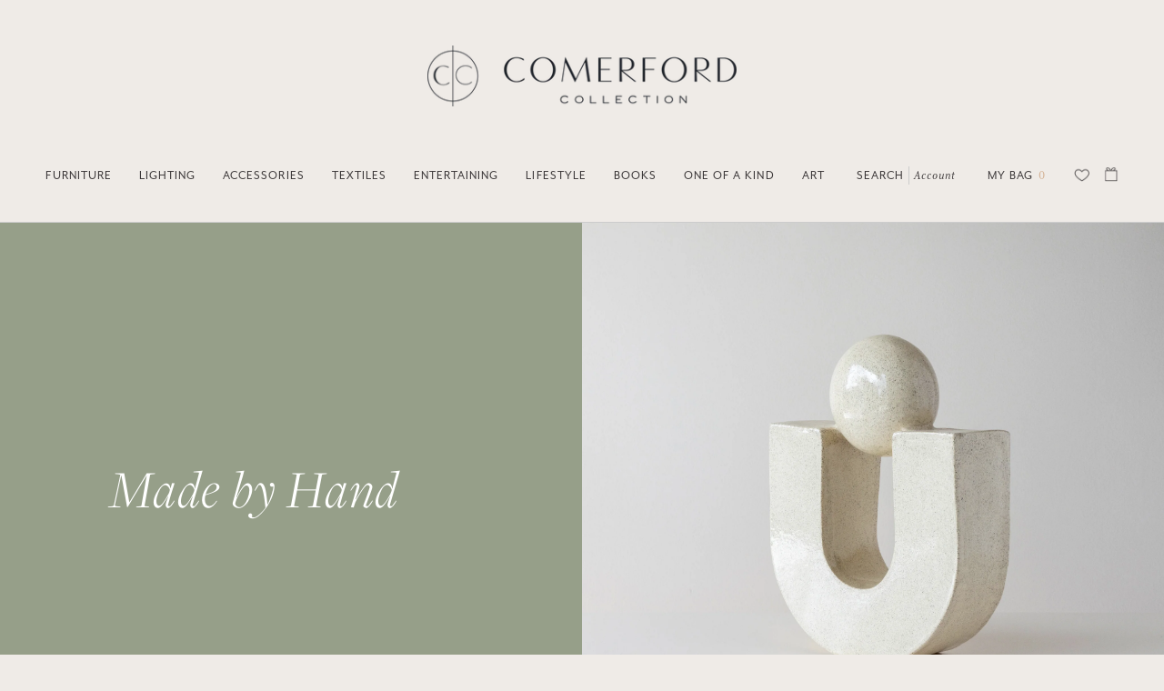

--- FILE ---
content_type: text/html; charset=utf-8
request_url: https://comerfordcollection.com/collections/made-by-hand
body_size: 28694
content:
<!doctype html>
<html class="no-js no-touch supports-no-cookies" lang="en">
<head>

<!-- Hotjar Tracking Code for Site 5077964 (name missing) -->
<script>
    (function(h,o,t,j,a,r){
        h.hj=h.hj||function(){(h.hj.q=h.hj.q||[]).push(arguments)};
        h._hjSettings={hjid:5077964,hjsv:6};
        a=o.getElementsByTagName('head')[0];
        r=o.createElement('script');r.async=1;
        r.src=t+h._hjSettings.hjid+j+h._hjSettings.hjsv;
        a.appendChild(r);
    })(window,document,'https://static.hotjar.com/c/hotjar-','.js?sv=');
</script>


  <meta charset="UTF-8">
  <meta http-equiv="X-UA-Compatible" content="IE=edge,chrome=1">
  <meta name="viewport" content="width=device-width, initial-scale=1.0">
  <meta name="theme-color" content="#efebe7">
  <link rel="canonical" href="https://comerfordcollection.com/collections/made-by-hand">
  
  
  

  
  <title>
    Made by Hand
    
    
    
      &ndash; Comerford Collection
    
  </title>

  
    <meta name="description" content="In 1999, Karen Comerford, a textile designer and illustrator with a background in product development opened her shop, Comerford Collection in Bridgehampton, New York. Comerford Collection offers furniture, lighting, textiles, art, custom furniture.

">
  

  <!-- /snippets/social-meta.liquid --><meta property="og:site_name" content="Comerford Collection">
<meta property="og:url" content="https://comerfordcollection.com/collections/made-by-hand">
<meta property="og:title" content="Made by Hand">
<meta property="og:type" content="website">
<meta property="og:description" content="In 1999, Karen Comerford, a textile designer and illustrator with a background in product development opened her shop, Comerford Collection in Bridgehampton, New York. Comerford Collection offers furniture, lighting, textiles, art, custom furniture.

">


<meta name="twitter:site" content="@">
<meta name="twitter:card" content="summary_large_image">
<meta name="twitter:title" content="Made by Hand">
<meta name="twitter:description" content="In 1999, Karen Comerford, a textile designer and illustrator with a background in product development opened her shop, Comerford Collection in Bridgehampton, New York. Comerford Collection offers furniture, lighting, textiles, art, custom furniture.

">


  <link rel='stylesheet' src='//p.typekit.net/p.css?s=1&k=osl7xzx&ht=tk&f=18497.18499.28423.28487.28488.28490.28492.28494.28496.28497.28498&a=2138683&app=typekit&e=css'>
  <link href="//comerfordcollection.com/cdn/shop/t/21/assets/theme.scss.css?v=103980414486966756411759343086" rel="stylesheet" type="text/css" media="all" />
  <link href="//comerfordcollection.com/cdn/shop/t/21/assets/custom.scss.css?v=11005677477190942861707747370" rel="stylesheet" type="text/css" media="all" />
  <link href="//comerfordcollection.com/cdn/shop/t/21/assets/grizzly.scss.css?v=10473530523424772751707747370" rel="stylesheet" type="text/css" media="all" />

  <script
  src="https://code.jquery.com/jquery-3.5.1.min.js"
  integrity="sha256-9/aliU8dGd2tb6OSsuzixeV4y/faTqgFtohetphbbj0="
  crossorigin="anonymous"></script>
  <script>
    document.documentElement.className = document.documentElement.className.replace('no-js', 'js');

    window.theme = {
      routes: {
        assets: "//comerfordcollection.com/cdn/shop/t/21/assets/",
        root: '/',
        cart_add_url: '/cart/add',
        product_recommendations_url: '/recommendations/products',
        search_url: '/search'
      },
      strings: {
        addToCart: "Add to Cart",
        soldOut: "On Order",
        preOrder: "Pre-order",
        unavailable: "Unavailable",
        unitPrice: "Unit price",
        unitPriceSeparator: "per"
      },
      moneyFormat: "${{amount}}",
      info: {
        name: 'broadcast'
      },
      version: '1.7.2'
    };
  </script>

  
  
    <script class="template_collection">"\/collections\/made-by-hand"</script>
  

  <script src="//comerfordcollection.com/cdn/shop/t/21/assets/snapback_cache.js?v=168584601837602985771707747370" type="text/javascript"></script>
  <script src="//comerfordcollection.com/cdn/shop/t/21/assets/theme.js?v=44794562972842856341707747370" defer="defer"></script>

  <script>window.performance && window.performance.mark && window.performance.mark('shopify.content_for_header.start');</script><meta name="facebook-domain-verification" content="rkwsdho4gfxe0nods6e14l9x3bzsh4">
<meta name="google-site-verification" content="dqrllrZcXTpyH3OZ0vvfa9C429PXv4rDPOxHDHfDoJY">
<meta id="shopify-digital-wallet" name="shopify-digital-wallet" content="/38701498413/digital_wallets/dialog">
<meta name="shopify-checkout-api-token" content="386f4f35d8bdefd50488b7c58d083112">
<link rel="alternate" type="application/atom+xml" title="Feed" href="/collections/made-by-hand.atom" />
<link rel="next" href="/collections/made-by-hand?page=2">
<link rel="alternate" type="application/json+oembed" href="https://comerfordcollection.com/collections/made-by-hand.oembed">
<script async="async" src="/checkouts/internal/preloads.js?locale=en-US"></script>
<link rel="preconnect" href="https://shop.app" crossorigin="anonymous">
<script async="async" src="https://shop.app/checkouts/internal/preloads.js?locale=en-US&shop_id=38701498413" crossorigin="anonymous"></script>
<script id="apple-pay-shop-capabilities" type="application/json">{"shopId":38701498413,"countryCode":"US","currencyCode":"USD","merchantCapabilities":["supports3DS"],"merchantId":"gid:\/\/shopify\/Shop\/38701498413","merchantName":"Comerford Collection","requiredBillingContactFields":["postalAddress","email","phone"],"requiredShippingContactFields":["postalAddress","email","phone"],"shippingType":"shipping","supportedNetworks":["visa","masterCard","amex","discover","elo","jcb"],"total":{"type":"pending","label":"Comerford Collection","amount":"1.00"},"shopifyPaymentsEnabled":true,"supportsSubscriptions":true}</script>
<script id="shopify-features" type="application/json">{"accessToken":"386f4f35d8bdefd50488b7c58d083112","betas":["rich-media-storefront-analytics"],"domain":"comerfordcollection.com","predictiveSearch":true,"shopId":38701498413,"locale":"en"}</script>
<script>var Shopify = Shopify || {};
Shopify.shop = "comerfordcollection.myshopify.com";
Shopify.locale = "en";
Shopify.currency = {"active":"USD","rate":"1.0"};
Shopify.country = "US";
Shopify.theme = {"name":"2024 Theme","id":165110612286,"schema_name":"Broadcast","schema_version":"1.7.2","theme_store_id":868,"role":"main"};
Shopify.theme.handle = "null";
Shopify.theme.style = {"id":null,"handle":null};
Shopify.cdnHost = "comerfordcollection.com/cdn";
Shopify.routes = Shopify.routes || {};
Shopify.routes.root = "/";</script>
<script type="module">!function(o){(o.Shopify=o.Shopify||{}).modules=!0}(window);</script>
<script>!function(o){function n(){var o=[];function n(){o.push(Array.prototype.slice.apply(arguments))}return n.q=o,n}var t=o.Shopify=o.Shopify||{};t.loadFeatures=n(),t.autoloadFeatures=n()}(window);</script>
<script>
  window.ShopifyPay = window.ShopifyPay || {};
  window.ShopifyPay.apiHost = "shop.app\/pay";
  window.ShopifyPay.redirectState = null;
</script>
<script id="shop-js-analytics" type="application/json">{"pageType":"collection"}</script>
<script defer="defer" async type="module" src="//comerfordcollection.com/cdn/shopifycloud/shop-js/modules/v2/client.init-shop-cart-sync_BN7fPSNr.en.esm.js"></script>
<script defer="defer" async type="module" src="//comerfordcollection.com/cdn/shopifycloud/shop-js/modules/v2/chunk.common_Cbph3Kss.esm.js"></script>
<script defer="defer" async type="module" src="//comerfordcollection.com/cdn/shopifycloud/shop-js/modules/v2/chunk.modal_DKumMAJ1.esm.js"></script>
<script type="module">
  await import("//comerfordcollection.com/cdn/shopifycloud/shop-js/modules/v2/client.init-shop-cart-sync_BN7fPSNr.en.esm.js");
await import("//comerfordcollection.com/cdn/shopifycloud/shop-js/modules/v2/chunk.common_Cbph3Kss.esm.js");
await import("//comerfordcollection.com/cdn/shopifycloud/shop-js/modules/v2/chunk.modal_DKumMAJ1.esm.js");

  window.Shopify.SignInWithShop?.initShopCartSync?.({"fedCMEnabled":true,"windoidEnabled":true});

</script>
<script>
  window.Shopify = window.Shopify || {};
  if (!window.Shopify.featureAssets) window.Shopify.featureAssets = {};
  window.Shopify.featureAssets['shop-js'] = {"shop-cart-sync":["modules/v2/client.shop-cart-sync_CJVUk8Jm.en.esm.js","modules/v2/chunk.common_Cbph3Kss.esm.js","modules/v2/chunk.modal_DKumMAJ1.esm.js"],"init-fed-cm":["modules/v2/client.init-fed-cm_7Fvt41F4.en.esm.js","modules/v2/chunk.common_Cbph3Kss.esm.js","modules/v2/chunk.modal_DKumMAJ1.esm.js"],"init-shop-email-lookup-coordinator":["modules/v2/client.init-shop-email-lookup-coordinator_Cc088_bR.en.esm.js","modules/v2/chunk.common_Cbph3Kss.esm.js","modules/v2/chunk.modal_DKumMAJ1.esm.js"],"init-windoid":["modules/v2/client.init-windoid_hPopwJRj.en.esm.js","modules/v2/chunk.common_Cbph3Kss.esm.js","modules/v2/chunk.modal_DKumMAJ1.esm.js"],"shop-button":["modules/v2/client.shop-button_B0jaPSNF.en.esm.js","modules/v2/chunk.common_Cbph3Kss.esm.js","modules/v2/chunk.modal_DKumMAJ1.esm.js"],"shop-cash-offers":["modules/v2/client.shop-cash-offers_DPIskqss.en.esm.js","modules/v2/chunk.common_Cbph3Kss.esm.js","modules/v2/chunk.modal_DKumMAJ1.esm.js"],"shop-toast-manager":["modules/v2/client.shop-toast-manager_CK7RT69O.en.esm.js","modules/v2/chunk.common_Cbph3Kss.esm.js","modules/v2/chunk.modal_DKumMAJ1.esm.js"],"init-shop-cart-sync":["modules/v2/client.init-shop-cart-sync_BN7fPSNr.en.esm.js","modules/v2/chunk.common_Cbph3Kss.esm.js","modules/v2/chunk.modal_DKumMAJ1.esm.js"],"init-customer-accounts-sign-up":["modules/v2/client.init-customer-accounts-sign-up_CfPf4CXf.en.esm.js","modules/v2/client.shop-login-button_DeIztwXF.en.esm.js","modules/v2/chunk.common_Cbph3Kss.esm.js","modules/v2/chunk.modal_DKumMAJ1.esm.js"],"pay-button":["modules/v2/client.pay-button_CgIwFSYN.en.esm.js","modules/v2/chunk.common_Cbph3Kss.esm.js","modules/v2/chunk.modal_DKumMAJ1.esm.js"],"init-customer-accounts":["modules/v2/client.init-customer-accounts_DQ3x16JI.en.esm.js","modules/v2/client.shop-login-button_DeIztwXF.en.esm.js","modules/v2/chunk.common_Cbph3Kss.esm.js","modules/v2/chunk.modal_DKumMAJ1.esm.js"],"avatar":["modules/v2/client.avatar_BTnouDA3.en.esm.js"],"init-shop-for-new-customer-accounts":["modules/v2/client.init-shop-for-new-customer-accounts_CsZy_esa.en.esm.js","modules/v2/client.shop-login-button_DeIztwXF.en.esm.js","modules/v2/chunk.common_Cbph3Kss.esm.js","modules/v2/chunk.modal_DKumMAJ1.esm.js"],"shop-follow-button":["modules/v2/client.shop-follow-button_BRMJjgGd.en.esm.js","modules/v2/chunk.common_Cbph3Kss.esm.js","modules/v2/chunk.modal_DKumMAJ1.esm.js"],"checkout-modal":["modules/v2/client.checkout-modal_B9Drz_yf.en.esm.js","modules/v2/chunk.common_Cbph3Kss.esm.js","modules/v2/chunk.modal_DKumMAJ1.esm.js"],"shop-login-button":["modules/v2/client.shop-login-button_DeIztwXF.en.esm.js","modules/v2/chunk.common_Cbph3Kss.esm.js","modules/v2/chunk.modal_DKumMAJ1.esm.js"],"lead-capture":["modules/v2/client.lead-capture_DXYzFM3R.en.esm.js","modules/v2/chunk.common_Cbph3Kss.esm.js","modules/v2/chunk.modal_DKumMAJ1.esm.js"],"shop-login":["modules/v2/client.shop-login_CA5pJqmO.en.esm.js","modules/v2/chunk.common_Cbph3Kss.esm.js","modules/v2/chunk.modal_DKumMAJ1.esm.js"],"payment-terms":["modules/v2/client.payment-terms_BxzfvcZJ.en.esm.js","modules/v2/chunk.common_Cbph3Kss.esm.js","modules/v2/chunk.modal_DKumMAJ1.esm.js"]};
</script>
<script>(function() {
  var isLoaded = false;
  function asyncLoad() {
    if (isLoaded) return;
    isLoaded = true;
    var urls = ["https:\/\/assets.smartwishlist.webmarked.net\/static\/v6\/smartwishlist.js?shop=comerfordcollection.myshopify.com","https:\/\/chimpstatic.com\/mcjs-connected\/js\/users\/4cca2b7c584d0ab33f59f1b42\/1bcd6223340e137a4a7ff0743.js?shop=comerfordcollection.myshopify.com"];
    for (var i = 0; i < urls.length; i++) {
      var s = document.createElement('script');
      s.type = 'text/javascript';
      s.async = true;
      s.src = urls[i];
      var x = document.getElementsByTagName('script')[0];
      x.parentNode.insertBefore(s, x);
    }
  };
  if(window.attachEvent) {
    window.attachEvent('onload', asyncLoad);
  } else {
    window.addEventListener('load', asyncLoad, false);
  }
})();</script>
<script id="__st">var __st={"a":38701498413,"offset":-18000,"reqid":"82debbc8-ac61-4b69-b395-40294adcff2b-1769829613","pageurl":"comerfordcollection.com\/collections\/made-by-hand","u":"9256d2d6fa36","p":"collection","rtyp":"collection","rid":260575723565};</script>
<script>window.ShopifyPaypalV4VisibilityTracking = true;</script>
<script id="captcha-bootstrap">!function(){'use strict';const t='contact',e='account',n='new_comment',o=[[t,t],['blogs',n],['comments',n],[t,'customer']],c=[[e,'customer_login'],[e,'guest_login'],[e,'recover_customer_password'],[e,'create_customer']],r=t=>t.map((([t,e])=>`form[action*='/${t}']:not([data-nocaptcha='true']) input[name='form_type'][value='${e}']`)).join(','),a=t=>()=>t?[...document.querySelectorAll(t)].map((t=>t.form)):[];function s(){const t=[...o],e=r(t);return a(e)}const i='password',u='form_key',d=['recaptcha-v3-token','g-recaptcha-response','h-captcha-response',i],f=()=>{try{return window.sessionStorage}catch{return}},m='__shopify_v',_=t=>t.elements[u];function p(t,e,n=!1){try{const o=window.sessionStorage,c=JSON.parse(o.getItem(e)),{data:r}=function(t){const{data:e,action:n}=t;return t[m]||n?{data:e,action:n}:{data:t,action:n}}(c);for(const[e,n]of Object.entries(r))t.elements[e]&&(t.elements[e].value=n);n&&o.removeItem(e)}catch(o){console.error('form repopulation failed',{error:o})}}const l='form_type',E='cptcha';function T(t){t.dataset[E]=!0}const w=window,h=w.document,L='Shopify',v='ce_forms',y='captcha';let A=!1;((t,e)=>{const n=(g='f06e6c50-85a8-45c8-87d0-21a2b65856fe',I='https://cdn.shopify.com/shopifycloud/storefront-forms-hcaptcha/ce_storefront_forms_captcha_hcaptcha.v1.5.2.iife.js',D={infoText:'Protected by hCaptcha',privacyText:'Privacy',termsText:'Terms'},(t,e,n)=>{const o=w[L][v],c=o.bindForm;if(c)return c(t,g,e,D).then(n);var r;o.q.push([[t,g,e,D],n]),r=I,A||(h.body.append(Object.assign(h.createElement('script'),{id:'captcha-provider',async:!0,src:r})),A=!0)});var g,I,D;w[L]=w[L]||{},w[L][v]=w[L][v]||{},w[L][v].q=[],w[L][y]=w[L][y]||{},w[L][y].protect=function(t,e){n(t,void 0,e),T(t)},Object.freeze(w[L][y]),function(t,e,n,w,h,L){const[v,y,A,g]=function(t,e,n){const i=e?o:[],u=t?c:[],d=[...i,...u],f=r(d),m=r(i),_=r(d.filter((([t,e])=>n.includes(e))));return[a(f),a(m),a(_),s()]}(w,h,L),I=t=>{const e=t.target;return e instanceof HTMLFormElement?e:e&&e.form},D=t=>v().includes(t);t.addEventListener('submit',(t=>{const e=I(t);if(!e)return;const n=D(e)&&!e.dataset.hcaptchaBound&&!e.dataset.recaptchaBound,o=_(e),c=g().includes(e)&&(!o||!o.value);(n||c)&&t.preventDefault(),c&&!n&&(function(t){try{if(!f())return;!function(t){const e=f();if(!e)return;const n=_(t);if(!n)return;const o=n.value;o&&e.removeItem(o)}(t);const e=Array.from(Array(32),(()=>Math.random().toString(36)[2])).join('');!function(t,e){_(t)||t.append(Object.assign(document.createElement('input'),{type:'hidden',name:u})),t.elements[u].value=e}(t,e),function(t,e){const n=f();if(!n)return;const o=[...t.querySelectorAll(`input[type='${i}']`)].map((({name:t})=>t)),c=[...d,...o],r={};for(const[a,s]of new FormData(t).entries())c.includes(a)||(r[a]=s);n.setItem(e,JSON.stringify({[m]:1,action:t.action,data:r}))}(t,e)}catch(e){console.error('failed to persist form',e)}}(e),e.submit())}));const S=(t,e)=>{t&&!t.dataset[E]&&(n(t,e.some((e=>e===t))),T(t))};for(const o of['focusin','change'])t.addEventListener(o,(t=>{const e=I(t);D(e)&&S(e,y())}));const B=e.get('form_key'),M=e.get(l),P=B&&M;t.addEventListener('DOMContentLoaded',(()=>{const t=y();if(P)for(const e of t)e.elements[l].value===M&&p(e,B);[...new Set([...A(),...v().filter((t=>'true'===t.dataset.shopifyCaptcha))])].forEach((e=>S(e,t)))}))}(h,new URLSearchParams(w.location.search),n,t,e,['guest_login'])})(!0,!0)}();</script>
<script integrity="sha256-4kQ18oKyAcykRKYeNunJcIwy7WH5gtpwJnB7kiuLZ1E=" data-source-attribution="shopify.loadfeatures" defer="defer" src="//comerfordcollection.com/cdn/shopifycloud/storefront/assets/storefront/load_feature-a0a9edcb.js" crossorigin="anonymous"></script>
<script crossorigin="anonymous" defer="defer" src="//comerfordcollection.com/cdn/shopifycloud/storefront/assets/shopify_pay/storefront-65b4c6d7.js?v=20250812"></script>
<script data-source-attribution="shopify.dynamic_checkout.dynamic.init">var Shopify=Shopify||{};Shopify.PaymentButton=Shopify.PaymentButton||{isStorefrontPortableWallets:!0,init:function(){window.Shopify.PaymentButton.init=function(){};var t=document.createElement("script");t.src="https://comerfordcollection.com/cdn/shopifycloud/portable-wallets/latest/portable-wallets.en.js",t.type="module",document.head.appendChild(t)}};
</script>
<script data-source-attribution="shopify.dynamic_checkout.buyer_consent">
  function portableWalletsHideBuyerConsent(e){var t=document.getElementById("shopify-buyer-consent"),n=document.getElementById("shopify-subscription-policy-button");t&&n&&(t.classList.add("hidden"),t.setAttribute("aria-hidden","true"),n.removeEventListener("click",e))}function portableWalletsShowBuyerConsent(e){var t=document.getElementById("shopify-buyer-consent"),n=document.getElementById("shopify-subscription-policy-button");t&&n&&(t.classList.remove("hidden"),t.removeAttribute("aria-hidden"),n.addEventListener("click",e))}window.Shopify?.PaymentButton&&(window.Shopify.PaymentButton.hideBuyerConsent=portableWalletsHideBuyerConsent,window.Shopify.PaymentButton.showBuyerConsent=portableWalletsShowBuyerConsent);
</script>
<script data-source-attribution="shopify.dynamic_checkout.cart.bootstrap">document.addEventListener("DOMContentLoaded",(function(){function t(){return document.querySelector("shopify-accelerated-checkout-cart, shopify-accelerated-checkout")}if(t())Shopify.PaymentButton.init();else{new MutationObserver((function(e,n){t()&&(Shopify.PaymentButton.init(),n.disconnect())})).observe(document.body,{childList:!0,subtree:!0})}}));
</script>
<link id="shopify-accelerated-checkout-styles" rel="stylesheet" media="screen" href="https://comerfordcollection.com/cdn/shopifycloud/portable-wallets/latest/accelerated-checkout-backwards-compat.css" crossorigin="anonymous">
<style id="shopify-accelerated-checkout-cart">
        #shopify-buyer-consent {
  margin-top: 1em;
  display: inline-block;
  width: 100%;
}

#shopify-buyer-consent.hidden {
  display: none;
}

#shopify-subscription-policy-button {
  background: none;
  border: none;
  padding: 0;
  text-decoration: underline;
  font-size: inherit;
  cursor: pointer;
}

#shopify-subscription-policy-button::before {
  box-shadow: none;
}

      </style>

<script>window.performance && window.performance.mark && window.performance.mark('shopify.content_for_header.end');</script>

  
  
  <meta name="facebook-domain-verification" content="rkwsdho4gfxe0nods6e14l9x3bzsh4" />

 
<!-- BEGIN app block: shopify://apps/instafeed/blocks/head-block/c447db20-095d-4a10-9725-b5977662c9d5 --><link rel="preconnect" href="https://cdn.nfcube.com/">
<link rel="preconnect" href="https://scontent.cdninstagram.com/">


  <script>
    document.addEventListener('DOMContentLoaded', function () {
      let instafeedScript = document.createElement('script');

      
        instafeedScript.src = 'https://cdn.nfcube.com/instafeed-bed676a8faa704a59f35f2e99e1041f6.js';
      

      document.body.appendChild(instafeedScript);
    });
  </script>





<!-- END app block --><!-- BEGIN app block: shopify://apps/blockify-fraud-filter/blocks/app_embed/2e3e0ba5-0e70-447a-9ec5-3bf76b5ef12e --> 
 
 
    <script>
        window.blockifyShopIdentifier = "comerfordcollection.myshopify.com";
        window.ipBlockerMetafields = "{\"showOverlayByPass\":false,\"disableSpyExtensions\":false,\"blockUnknownBots\":false,\"activeApp\":true,\"blockByMetafield\":false,\"visitorAnalytic\":true,\"showWatermark\":true}";
        window.blockifyRules = null;
        window.ipblockerBlockTemplate = "{\"customCss\":\"#blockify---container{--bg-blockify: #fff;position:relative}#blockify---container::after{content:'';position:absolute;inset:0;background-repeat:no-repeat !important;background-size:cover !important;background:var(--bg-blockify);z-index:0}#blockify---container #blockify---container__inner{display:flex;flex-direction:column;align-items:center;position:relative;z-index:1}#blockify---container #blockify---container__inner #blockify-block-content{display:flex;flex-direction:column;align-items:center;text-align:center}#blockify---container #blockify---container__inner #blockify-block-content #blockify-block-superTitle{display:none !important}#blockify---container #blockify---container__inner #blockify-block-content #blockify-block-title{font-size:313%;font-weight:bold;margin-top:1em}@media only screen and (min-width: 768px) and (max-width: 1199px){#blockify---container #blockify---container__inner #blockify-block-content #blockify-block-title{font-size:188%}}@media only screen and (max-width: 767px){#blockify---container #blockify---container__inner #blockify-block-content #blockify-block-title{font-size:107%}}#blockify---container #blockify---container__inner #blockify-block-content #blockify-block-description{font-size:125%;margin:1.5em;line-height:1.5}@media only screen and (min-width: 768px) and (max-width: 1199px){#blockify---container #blockify---container__inner #blockify-block-content #blockify-block-description{font-size:88%}}@media only screen and (max-width: 767px){#blockify---container #blockify---container__inner #blockify-block-content #blockify-block-description{font-size:107%}}#blockify---container #blockify---container__inner #blockify-block-content #blockify-block-description #blockify-block-text-blink{display:none !important}#blockify---container #blockify---container__inner #blockify-logo-block-image{position:relative;width:400px;height:auto;max-height:300px}@media only screen and (max-width: 767px){#blockify---container #blockify---container__inner #blockify-logo-block-image{width:200px}}#blockify---container #blockify---container__inner #blockify-logo-block-image::before{content:'';display:block;padding-bottom:56.2%}#blockify---container #blockify---container__inner #blockify-logo-block-image img{position:absolute;top:0;left:0;width:100%;height:100%;object-fit:contain}\\n\",\"logoImage\":{\"active\":true,\"value\":\"https:\/\/fraud.blockifyapp.com\/s\/api\/public\/assets\/default-thumbnail.png\",\"altText\":\"Red octagonal stop sign with a black hand symbol in the center, indicating a warning or prohibition\"},\"superTitle\":{\"active\":false,\"text\":\"403\",\"color\":\"#899df1\"},\"title\":{\"active\":true,\"text\":\"Access Denied\",\"color\":\"#000\"},\"description\":{\"active\":true,\"text\":\"The site owner may have set restrictions that prevent you from accessing the site. Please contact the site owner for access.\",\"color\":\"#000\"},\"background\":{\"active\":true,\"value\":\"#fff\",\"type\":\"1\",\"colorFrom\":null,\"colorTo\":null}}";

        
            window.blockifyCollectionId = 260575723565;
        
    </script>


<link href="https://cdn.shopify.com/extensions/019c0809-e7fb-7b67-b153-34756be9be7d/blockify-shopify-291/assets/blockify-embed.min.js" as="script" type="text/javascript" rel="preload"><link href="https://cdn.shopify.com/extensions/019c0809-e7fb-7b67-b153-34756be9be7d/blockify-shopify-291/assets/prevent-bypass-script.min.js" as="script" type="text/javascript" rel="preload">
<script type="text/javascript">
    window.blockifyBaseUrl = 'https://fraud.blockifyapp.com/s/api';
    window.blockifyPublicUrl = 'https://fraud.blockifyapp.com/s/api/public';
    window.bucketUrl = 'https://storage.synctrack.io/megamind-fraud';
    window.storefrontApiUrl  = 'https://fraud.blockifyapp.com/p/api';
</script>
<script type="text/javascript">
  window.blockifyChecking = true;
</script>
<script id="blockifyScriptByPass" type="text/javascript" src=https://cdn.shopify.com/extensions/019c0809-e7fb-7b67-b153-34756be9be7d/blockify-shopify-291/assets/prevent-bypass-script.min.js async></script>
<script id="blockifyScriptTag" type="text/javascript" src=https://cdn.shopify.com/extensions/019c0809-e7fb-7b67-b153-34756be9be7d/blockify-shopify-291/assets/blockify-embed.min.js async></script>


<!-- END app block --><meta property="og:image" content="https://cdn.shopify.com/s/files/1/0387/0149/8413/collections/IMG_5220_copy.jpg?v=1712862221" />
<meta property="og:image:secure_url" content="https://cdn.shopify.com/s/files/1/0387/0149/8413/collections/IMG_5220_copy.jpg?v=1712862221" />
<meta property="og:image:width" content="2048" />
<meta property="og:image:height" content="2048" />
<meta property="og:image:alt" content="Made by Hand" />
<link href="https://monorail-edge.shopifysvc.com" rel="dns-prefetch">
<script>(function(){if ("sendBeacon" in navigator && "performance" in window) {try {var session_token_from_headers = performance.getEntriesByType('navigation')[0].serverTiming.find(x => x.name == '_s').description;} catch {var session_token_from_headers = undefined;}var session_cookie_matches = document.cookie.match(/_shopify_s=([^;]*)/);var session_token_from_cookie = session_cookie_matches && session_cookie_matches.length === 2 ? session_cookie_matches[1] : "";var session_token = session_token_from_headers || session_token_from_cookie || "";function handle_abandonment_event(e) {var entries = performance.getEntries().filter(function(entry) {return /monorail-edge.shopifysvc.com/.test(entry.name);});if (!window.abandonment_tracked && entries.length === 0) {window.abandonment_tracked = true;var currentMs = Date.now();var navigation_start = performance.timing.navigationStart;var payload = {shop_id: 38701498413,url: window.location.href,navigation_start,duration: currentMs - navigation_start,session_token,page_type: "collection"};window.navigator.sendBeacon("https://monorail-edge.shopifysvc.com/v1/produce", JSON.stringify({schema_id: "online_store_buyer_site_abandonment/1.1",payload: payload,metadata: {event_created_at_ms: currentMs,event_sent_at_ms: currentMs}}));}}window.addEventListener('pagehide', handle_abandonment_event);}}());</script>
<script id="web-pixels-manager-setup">(function e(e,d,r,n,o){if(void 0===o&&(o={}),!Boolean(null===(a=null===(i=window.Shopify)||void 0===i?void 0:i.analytics)||void 0===a?void 0:a.replayQueue)){var i,a;window.Shopify=window.Shopify||{};var t=window.Shopify;t.analytics=t.analytics||{};var s=t.analytics;s.replayQueue=[],s.publish=function(e,d,r){return s.replayQueue.push([e,d,r]),!0};try{self.performance.mark("wpm:start")}catch(e){}var l=function(){var e={modern:/Edge?\/(1{2}[4-9]|1[2-9]\d|[2-9]\d{2}|\d{4,})\.\d+(\.\d+|)|Firefox\/(1{2}[4-9]|1[2-9]\d|[2-9]\d{2}|\d{4,})\.\d+(\.\d+|)|Chrom(ium|e)\/(9{2}|\d{3,})\.\d+(\.\d+|)|(Maci|X1{2}).+ Version\/(15\.\d+|(1[6-9]|[2-9]\d|\d{3,})\.\d+)([,.]\d+|)( \(\w+\)|)( Mobile\/\w+|) Safari\/|Chrome.+OPR\/(9{2}|\d{3,})\.\d+\.\d+|(CPU[ +]OS|iPhone[ +]OS|CPU[ +]iPhone|CPU IPhone OS|CPU iPad OS)[ +]+(15[._]\d+|(1[6-9]|[2-9]\d|\d{3,})[._]\d+)([._]\d+|)|Android:?[ /-](13[3-9]|1[4-9]\d|[2-9]\d{2}|\d{4,})(\.\d+|)(\.\d+|)|Android.+Firefox\/(13[5-9]|1[4-9]\d|[2-9]\d{2}|\d{4,})\.\d+(\.\d+|)|Android.+Chrom(ium|e)\/(13[3-9]|1[4-9]\d|[2-9]\d{2}|\d{4,})\.\d+(\.\d+|)|SamsungBrowser\/([2-9]\d|\d{3,})\.\d+/,legacy:/Edge?\/(1[6-9]|[2-9]\d|\d{3,})\.\d+(\.\d+|)|Firefox\/(5[4-9]|[6-9]\d|\d{3,})\.\d+(\.\d+|)|Chrom(ium|e)\/(5[1-9]|[6-9]\d|\d{3,})\.\d+(\.\d+|)([\d.]+$|.*Safari\/(?![\d.]+ Edge\/[\d.]+$))|(Maci|X1{2}).+ Version\/(10\.\d+|(1[1-9]|[2-9]\d|\d{3,})\.\d+)([,.]\d+|)( \(\w+\)|)( Mobile\/\w+|) Safari\/|Chrome.+OPR\/(3[89]|[4-9]\d|\d{3,})\.\d+\.\d+|(CPU[ +]OS|iPhone[ +]OS|CPU[ +]iPhone|CPU IPhone OS|CPU iPad OS)[ +]+(10[._]\d+|(1[1-9]|[2-9]\d|\d{3,})[._]\d+)([._]\d+|)|Android:?[ /-](13[3-9]|1[4-9]\d|[2-9]\d{2}|\d{4,})(\.\d+|)(\.\d+|)|Mobile Safari.+OPR\/([89]\d|\d{3,})\.\d+\.\d+|Android.+Firefox\/(13[5-9]|1[4-9]\d|[2-9]\d{2}|\d{4,})\.\d+(\.\d+|)|Android.+Chrom(ium|e)\/(13[3-9]|1[4-9]\d|[2-9]\d{2}|\d{4,})\.\d+(\.\d+|)|Android.+(UC? ?Browser|UCWEB|U3)[ /]?(15\.([5-9]|\d{2,})|(1[6-9]|[2-9]\d|\d{3,})\.\d+)\.\d+|SamsungBrowser\/(5\.\d+|([6-9]|\d{2,})\.\d+)|Android.+MQ{2}Browser\/(14(\.(9|\d{2,})|)|(1[5-9]|[2-9]\d|\d{3,})(\.\d+|))(\.\d+|)|K[Aa][Ii]OS\/(3\.\d+|([4-9]|\d{2,})\.\d+)(\.\d+|)/},d=e.modern,r=e.legacy,n=navigator.userAgent;return n.match(d)?"modern":n.match(r)?"legacy":"unknown"}(),u="modern"===l?"modern":"legacy",c=(null!=n?n:{modern:"",legacy:""})[u],f=function(e){return[e.baseUrl,"/wpm","/b",e.hashVersion,"modern"===e.buildTarget?"m":"l",".js"].join("")}({baseUrl:d,hashVersion:r,buildTarget:u}),m=function(e){var d=e.version,r=e.bundleTarget,n=e.surface,o=e.pageUrl,i=e.monorailEndpoint;return{emit:function(e){var a=e.status,t=e.errorMsg,s=(new Date).getTime(),l=JSON.stringify({metadata:{event_sent_at_ms:s},events:[{schema_id:"web_pixels_manager_load/3.1",payload:{version:d,bundle_target:r,page_url:o,status:a,surface:n,error_msg:t},metadata:{event_created_at_ms:s}}]});if(!i)return console&&console.warn&&console.warn("[Web Pixels Manager] No Monorail endpoint provided, skipping logging."),!1;try{return self.navigator.sendBeacon.bind(self.navigator)(i,l)}catch(e){}var u=new XMLHttpRequest;try{return u.open("POST",i,!0),u.setRequestHeader("Content-Type","text/plain"),u.send(l),!0}catch(e){return console&&console.warn&&console.warn("[Web Pixels Manager] Got an unhandled error while logging to Monorail."),!1}}}}({version:r,bundleTarget:l,surface:e.surface,pageUrl:self.location.href,monorailEndpoint:e.monorailEndpoint});try{o.browserTarget=l,function(e){var d=e.src,r=e.async,n=void 0===r||r,o=e.onload,i=e.onerror,a=e.sri,t=e.scriptDataAttributes,s=void 0===t?{}:t,l=document.createElement("script"),u=document.querySelector("head"),c=document.querySelector("body");if(l.async=n,l.src=d,a&&(l.integrity=a,l.crossOrigin="anonymous"),s)for(var f in s)if(Object.prototype.hasOwnProperty.call(s,f))try{l.dataset[f]=s[f]}catch(e){}if(o&&l.addEventListener("load",o),i&&l.addEventListener("error",i),u)u.appendChild(l);else{if(!c)throw new Error("Did not find a head or body element to append the script");c.appendChild(l)}}({src:f,async:!0,onload:function(){if(!function(){var e,d;return Boolean(null===(d=null===(e=window.Shopify)||void 0===e?void 0:e.analytics)||void 0===d?void 0:d.initialized)}()){var d=window.webPixelsManager.init(e)||void 0;if(d){var r=window.Shopify.analytics;r.replayQueue.forEach((function(e){var r=e[0],n=e[1],o=e[2];d.publishCustomEvent(r,n,o)})),r.replayQueue=[],r.publish=d.publishCustomEvent,r.visitor=d.visitor,r.initialized=!0}}},onerror:function(){return m.emit({status:"failed",errorMsg:"".concat(f," has failed to load")})},sri:function(e){var d=/^sha384-[A-Za-z0-9+/=]+$/;return"string"==typeof e&&d.test(e)}(c)?c:"",scriptDataAttributes:o}),m.emit({status:"loading"})}catch(e){m.emit({status:"failed",errorMsg:(null==e?void 0:e.message)||"Unknown error"})}}})({shopId: 38701498413,storefrontBaseUrl: "https://comerfordcollection.com",extensionsBaseUrl: "https://extensions.shopifycdn.com/cdn/shopifycloud/web-pixels-manager",monorailEndpoint: "https://monorail-edge.shopifysvc.com/unstable/produce_batch",surface: "storefront-renderer",enabledBetaFlags: ["2dca8a86"],webPixelsConfigList: [{"id":"747471166","configuration":"{\"config\":\"{\\\"pixel_id\\\":\\\"G-VYSLCVLJWW\\\",\\\"target_country\\\":\\\"US\\\",\\\"gtag_events\\\":[{\\\"type\\\":\\\"begin_checkout\\\",\\\"action_label\\\":\\\"G-VYSLCVLJWW\\\"},{\\\"type\\\":\\\"search\\\",\\\"action_label\\\":\\\"G-VYSLCVLJWW\\\"},{\\\"type\\\":\\\"view_item\\\",\\\"action_label\\\":[\\\"G-VYSLCVLJWW\\\",\\\"MC-XT9XJML7M6\\\"]},{\\\"type\\\":\\\"purchase\\\",\\\"action_label\\\":[\\\"G-VYSLCVLJWW\\\",\\\"MC-XT9XJML7M6\\\"]},{\\\"type\\\":\\\"page_view\\\",\\\"action_label\\\":[\\\"G-VYSLCVLJWW\\\",\\\"MC-XT9XJML7M6\\\"]},{\\\"type\\\":\\\"add_payment_info\\\",\\\"action_label\\\":\\\"G-VYSLCVLJWW\\\"},{\\\"type\\\":\\\"add_to_cart\\\",\\\"action_label\\\":\\\"G-VYSLCVLJWW\\\"}],\\\"enable_monitoring_mode\\\":false}\"}","eventPayloadVersion":"v1","runtimeContext":"OPEN","scriptVersion":"b2a88bafab3e21179ed38636efcd8a93","type":"APP","apiClientId":1780363,"privacyPurposes":[],"dataSharingAdjustments":{"protectedCustomerApprovalScopes":["read_customer_address","read_customer_email","read_customer_name","read_customer_personal_data","read_customer_phone"]}},{"id":"329843006","configuration":"{\"pixel_id\":\"1285215628662466\",\"pixel_type\":\"facebook_pixel\",\"metaapp_system_user_token\":\"-\"}","eventPayloadVersion":"v1","runtimeContext":"OPEN","scriptVersion":"ca16bc87fe92b6042fbaa3acc2fbdaa6","type":"APP","apiClientId":2329312,"privacyPurposes":["ANALYTICS","MARKETING","SALE_OF_DATA"],"dataSharingAdjustments":{"protectedCustomerApprovalScopes":["read_customer_address","read_customer_email","read_customer_name","read_customer_personal_data","read_customer_phone"]}},{"id":"176030014","configuration":"{\"tagID\":\"2612563711813\"}","eventPayloadVersion":"v1","runtimeContext":"STRICT","scriptVersion":"18031546ee651571ed29edbe71a3550b","type":"APP","apiClientId":3009811,"privacyPurposes":["ANALYTICS","MARKETING","SALE_OF_DATA"],"dataSharingAdjustments":{"protectedCustomerApprovalScopes":["read_customer_address","read_customer_email","read_customer_name","read_customer_personal_data","read_customer_phone"]}},{"id":"shopify-app-pixel","configuration":"{}","eventPayloadVersion":"v1","runtimeContext":"STRICT","scriptVersion":"0450","apiClientId":"shopify-pixel","type":"APP","privacyPurposes":["ANALYTICS","MARKETING"]},{"id":"shopify-custom-pixel","eventPayloadVersion":"v1","runtimeContext":"LAX","scriptVersion":"0450","apiClientId":"shopify-pixel","type":"CUSTOM","privacyPurposes":["ANALYTICS","MARKETING"]}],isMerchantRequest: false,initData: {"shop":{"name":"Comerford Collection","paymentSettings":{"currencyCode":"USD"},"myshopifyDomain":"comerfordcollection.myshopify.com","countryCode":"US","storefrontUrl":"https:\/\/comerfordcollection.com"},"customer":null,"cart":null,"checkout":null,"productVariants":[],"purchasingCompany":null},},"https://comerfordcollection.com/cdn","1d2a099fw23dfb22ep557258f5m7a2edbae",{"modern":"","legacy":""},{"shopId":"38701498413","storefrontBaseUrl":"https:\/\/comerfordcollection.com","extensionBaseUrl":"https:\/\/extensions.shopifycdn.com\/cdn\/shopifycloud\/web-pixels-manager","surface":"storefront-renderer","enabledBetaFlags":"[\"2dca8a86\"]","isMerchantRequest":"false","hashVersion":"1d2a099fw23dfb22ep557258f5m7a2edbae","publish":"custom","events":"[[\"page_viewed\",{}],[\"collection_viewed\",{\"collection\":{\"id\":\"260575723565\",\"title\":\"Made by Hand\",\"productVariants\":[{\"price\":{\"amount\":410.0,\"currencyCode\":\"USD\"},\"product\":{\"title\":\"Side Vase\",\"vendor\":\"LBP Clay\",\"id\":\"6957246087213\",\"untranslatedTitle\":\"Side Vase\",\"url\":\"\/products\/copy-of-pane-planter-8h\",\"type\":\"Accessories\"},\"id\":\"40368490151981\",\"image\":{\"src\":\"\/\/comerfordcollection.com\/cdn\/shop\/products\/LBP-side-vase-1.jpg?v=1668453164\"},\"sku\":\"SideVaseTall\",\"title\":\"Default Title\",\"untranslatedTitle\":\"Default Title\"},{\"price\":{\"amount\":150.0,\"currencyCode\":\"USD\"},\"product\":{\"title\":\"Triangle Planter\",\"vendor\":\"LBP Clay\",\"id\":\"6957236453421\",\"untranslatedTitle\":\"Triangle Planter\",\"url\":\"\/products\/triangle\",\"type\":\"Accessories\"},\"id\":\"40368430055469\",\"image\":{\"src\":\"\/\/comerfordcollection.com\/cdn\/shop\/products\/050_Comerford_June2022_1699.jpg?v=1659215815\"},\"sku\":\"TrianglePlntr\",\"title\":\"Default Title\",\"untranslatedTitle\":\"Default Title\"},{\"price\":{\"amount\":230.0,\"currencyCode\":\"USD\"},\"product\":{\"title\":\"Pane Planter\",\"vendor\":\"LBP Clay\",\"id\":\"6957245268013\",\"untranslatedTitle\":\"Pane Planter\",\"url\":\"\/products\/copy-of-downward-vase\",\"type\":\"Accessories\"},\"id\":\"40368483172397\",\"image\":{\"src\":\"\/\/comerfordcollection.com\/cdn\/shop\/products\/LBP-pane-planter-2_6fcf4adb-8ca6-422b-9ebc-232967af2676.jpg?v=1668452918\"},\"sku\":\"PanePlntr\",\"title\":\"Default Title\",\"untranslatedTitle\":\"Default Title\"},{\"price\":{\"amount\":260.0,\"currencyCode\":\"USD\"},\"product\":{\"title\":\"Sawtooth Vases\",\"vendor\":\"LBP Clay\",\"id\":\"7143591051309\",\"untranslatedTitle\":\"Sawtooth Vases\",\"url\":\"\/products\/sawtooth-vase-black-stone-large-13-h\",\"type\":\"Accessories\"},\"id\":\"40967585857581\",\"image\":{\"src\":\"\/\/comerfordcollection.com\/cdn\/shop\/products\/054_Comerford_June2022_1715.jpg?v=1659225193\"},\"sku\":\"SawToothLgBk\",\"title\":\"Black\",\"untranslatedTitle\":\"Black\"},{\"price\":{\"amount\":230.0,\"currencyCode\":\"USD\"},\"product\":{\"title\":\"Spine Planters\",\"vendor\":\"LBP Clay\",\"id\":\"6957235896365\",\"untranslatedTitle\":\"Spine Planters\",\"url\":\"\/products\/copy-of-spine-planter-white-stone-9-h\",\"type\":\"Accessories\"},\"id\":\"40967622688813\",\"image\":{\"src\":\"\/\/comerfordcollection.com\/cdn\/shop\/products\/067_Comerford_June2022_1769.jpg?v=1659227591\"},\"sku\":\"SpinePlntrBlk\",\"title\":\"Black\",\"untranslatedTitle\":\"Black\"},{\"price\":{\"amount\":950.0,\"currencyCode\":\"USD\"},\"product\":{\"title\":\"Perimeter Bowl\",\"vendor\":\"Borealis\",\"id\":\"7143818657837\",\"untranslatedTitle\":\"Perimeter Bowl\",\"url\":\"\/products\/breach-bowl-black-5-5h-x-15-5w-x-15-5d\",\"type\":\"Accessories\"},\"id\":\"44077480870206\",\"image\":{\"src\":\"\/\/comerfordcollection.com\/cdn\/shop\/products\/080_Comerford_June2022_1836.jpg?v=1669067411\"},\"sku\":\"BRbreachWH\",\"title\":\"Default Title\",\"untranslatedTitle\":\"Default Title\"},{\"price\":{\"amount\":2900.0,\"currencyCode\":\"USD\"},\"product\":{\"title\":\"Curvy Table Lamps\",\"vendor\":\"CYM Warkov Ceramics\",\"id\":\"6952376401965\",\"untranslatedTitle\":\"Curvy Table Lamps\",\"url\":\"\/products\/copy-of-oval-cury-1-table-lamp-black\",\"type\":\"Table Lamp\"},\"id\":\"43987348947262\",\"image\":{\"src\":\"\/\/comerfordcollection.com\/cdn\/shop\/files\/frpozzy2nluknzo8dji4.jpg?v=1741794080\"},\"sku\":\"organiccurvTL\",\"title\":\"Organic Curvy (White)\",\"untranslatedTitle\":\"Organic Curvy (White)\"},{\"price\":{\"amount\":450.0,\"currencyCode\":\"USD\"},\"product\":{\"title\":\"Wide Saucer Vase\",\"vendor\":\"Bari Ziperstein Studio\",\"id\":\"6998583509037\",\"untranslatedTitle\":\"Wide Saucer Vase\",\"url\":\"\/products\/wide-saucer-sunset-pink-8-5x11\",\"type\":\"Accessories\"},\"id\":\"44523740889406\",\"image\":{\"src\":\"\/\/comerfordcollection.com\/cdn\/shop\/products\/BZippy-Wide-Saucer-Vase-Marshmellow_4d655954-102e-4526-9cfc-406a5208aea1.jpg?v=1676079771\"},\"sku\":\"TUB5MARSH\",\"title\":\"Default Title\",\"untranslatedTitle\":\"Default Title\"},{\"price\":{\"amount\":380.0,\"currencyCode\":\"USD\"},\"product\":{\"title\":\"Oval Vase\",\"vendor\":\"Bari Ziperstein Studio\",\"id\":\"6998581018669\",\"untranslatedTitle\":\"Oval Vase\",\"url\":\"\/products\/small-oval-sunset-pink-9x10\",\"type\":\"Accessories\"},\"id\":\"44950208151870\",\"image\":{\"src\":\"\/\/comerfordcollection.com\/cdn\/shop\/products\/Bari-ziperstien-oval-vase-marshmallow-1_7b7985c0-544a-4bfc-a242-5f01cb5a31de.jpg?v=1681740797\"},\"sku\":\"TUB14MARSH\",\"title\":\"Default Title\",\"untranslatedTitle\":\"Default Title\"},{\"price\":{\"amount\":934.0,\"currencyCode\":\"USD\"},\"product\":{\"title\":\"Lil' Side Tables\",\"vendor\":\"Michael Javidi\",\"id\":\"6635673878573\",\"untranslatedTitle\":\"Lil' Side Tables\",\"url\":\"\/products\/lil-side-table\",\"type\":\"Side Table\"},\"id\":\"39517917151277\",\"image\":{\"src\":\"\/\/comerfordcollection.com\/cdn\/shop\/products\/lil-side-table-black.jpg?v=1737667916\"},\"sku\":\"LilBLK\",\"title\":\"Black\",\"untranslatedTitle\":\"Black\"},{\"price\":{\"amount\":225.0,\"currencyCode\":\"USD\"},\"product\":{\"title\":\"Calyx Vases\",\"vendor\":\"Vitreluxe\",\"id\":\"6583305273389\",\"untranslatedTitle\":\"Calyx Vases\",\"url\":\"\/products\/calyx-vase\",\"type\":\"Accessories\"},\"id\":\"39405516554285\",\"image\":{\"src\":\"\/\/comerfordcollection.com\/cdn\/shop\/files\/Calyx-Vase-Charcoal_1.png?v=1744308114\"},\"sku\":\"CalyxChar\",\"title\":\"Charcoal\",\"untranslatedTitle\":\"Charcoal\"},{\"price\":{\"amount\":160.0,\"currencyCode\":\"USD\"},\"product\":{\"title\":\"Indira Vase\",\"vendor\":\"Melanie Abrantes\",\"id\":\"6583581933613\",\"untranslatedTitle\":\"Indira Vase\",\"url\":\"\/products\/indira-vase\",\"type\":\"Accessories\"},\"id\":\"39406117191725\",\"image\":{\"src\":\"\/\/comerfordcollection.com\/cdn\/shop\/products\/Indira-Vase-Walnut.jpg?v=1677086873\"},\"sku\":\"1119-IndiraVase\",\"title\":\"Default Title\",\"untranslatedTitle\":\"Default Title\"},{\"price\":{\"amount\":170.0,\"currencyCode\":\"USD\"},\"product\":{\"title\":\"Battuto Salad Bowls\",\"vendor\":\"DBO Home\",\"id\":\"5161090940973\",\"untranslatedTitle\":\"Battuto Salad Bowls\",\"url\":\"\/products\/batsalbowl-snow\",\"type\":\"Bowl\"},\"id\":\"34762848698413\",\"image\":{\"src\":\"\/\/comerfordcollection.com\/cdn\/shop\/products\/battuto-bowl-black2.jpg?v=1677367626\"},\"sku\":\"Batsalbowl-muss\",\"title\":\"Mussel\",\"untranslatedTitle\":\"Mussel\"},{\"price\":{\"amount\":162.0,\"currencyCode\":\"USD\"},\"product\":{\"title\":\"Chevron Wood Boxes\",\"vendor\":\"Bojay\",\"id\":\"5161733062701\",\"untranslatedTitle\":\"Chevron Wood Boxes\",\"url\":\"\/products\/zig-zag-box\",\"type\":\"Accessories\"},\"id\":\"34762915250221\",\"image\":{\"src\":\"\/\/comerfordcollection.com\/cdn\/shop\/products\/Chevron-Wood-Boxes.jpg?v=1632757832\"},\"sku\":\"W51S\",\"title\":\"Small\",\"untranslatedTitle\":\"Small\"},{\"price\":{\"amount\":140.0,\"currencyCode\":\"USD\"},\"product\":{\"title\":\"Bacchus Bookends\",\"vendor\":\"Sin\",\"id\":\"7150722351149\",\"untranslatedTitle\":\"Bacchus Bookends\",\"url\":\"\/products\/bacchus-bookends-set-2-white\",\"type\":\"Bookends\"},\"id\":\"40993709391917\",\"image\":{\"src\":\"\/\/comerfordcollection.com\/cdn\/shop\/files\/Untitleddesign-2024-02-07T013104.321.png?v=1707287491\"},\"sku\":\"BACCHUS-WH\",\"title\":\"Default Title\",\"untranslatedTitle\":\"Default Title\"},{\"price\":{\"amount\":138.0,\"currencyCode\":\"USD\"},\"product\":{\"title\":\"Stacked Planters\",\"vendor\":\"Franca\",\"id\":\"8021630714174\",\"untranslatedTitle\":\"Stacked Planters\",\"url\":\"\/products\/stacked-planter-large-white\",\"type\":\"Accessories\"},\"id\":\"44234357244222\",\"image\":{\"src\":\"\/\/comerfordcollection.com\/cdn\/shop\/products\/176_Comerford_Dec2022_1593.jpg?v=1722367689\"},\"sku\":\"STKD-L-WHT\",\"title\":\"Large\",\"untranslatedTitle\":\"Large\"},{\"price\":{\"amount\":500.0,\"currencyCode\":\"USD\"},\"product\":{\"title\":\"Naka Pillows\",\"vendor\":\"Uniq'uity\",\"id\":\"7162503561261\",\"untranslatedTitle\":\"Naka Pillows\",\"url\":\"\/products\/copy-of-naka-throw-47-blue-73x55\",\"type\":\"Textiles\"},\"id\":\"44438719004990\",\"image\":{\"src\":\"\/\/comerfordcollection.com\/cdn\/shop\/files\/tnjl0b5mklzhbvow1hwg.png?v=1742239182\"},\"sku\":\"Naka47-1\",\"title\":\"Blue\",\"untranslatedTitle\":\"Blue\"},{\"price\":{\"amount\":245.0,\"currencyCode\":\"USD\"},\"product\":{\"title\":\"Mystic Lumbar Pillows\",\"vendor\":\"Alicia Adams Alpaca\",\"id\":\"7122458247213\",\"untranslatedTitle\":\"Mystic Lumbar Pillows\",\"url\":\"\/products\/mystic-pillow-scarlet-shocking-pink\",\"type\":\"Textiles\"},\"id\":\"48343924867390\",\"image\":{\"src\":\"\/\/comerfordcollection.com\/cdn\/shop\/files\/324_Comerford_Dec2023_7672.jpg?v=1704601468\"},\"sku\":\"AP120-10-02\",\"title\":\"Cognac-Beige\",\"untranslatedTitle\":\"Cognac-Beige\"},{\"price\":{\"amount\":650.0,\"currencyCode\":\"USD\"},\"product\":{\"title\":\"Klimt 57 Pillow\",\"vendor\":\"Uniq'uity\",\"id\":\"8057310445886\",\"untranslatedTitle\":\"Klimt 57 Pillow\",\"url\":\"\/products\/klimt-pillow-57-natural-green-23x23\",\"type\":\"Textiles\"},\"id\":\"44248666800446\",\"image\":{\"src\":\"\/\/comerfordcollection.com\/cdn\/shop\/products\/dbb7062154c63a9f5adf8133e39624b1.jpg?v=1672939324\"},\"sku\":\"Klimt57pil\",\"title\":\"Default Title\",\"untranslatedTitle\":\"Default Title\"},{\"price\":{\"amount\":747.5,\"currencyCode\":\"USD\"},\"product\":{\"title\":\"Teak Wood Bowl\",\"vendor\":\"MooMoo Designs\",\"id\":\"8176843063614\",\"untranslatedTitle\":\"Teak Wood Bowl\",\"url\":\"\/products\/teak-bowl-one-of-a-kind\",\"type\":\"Accessories\"},\"id\":\"44755945259326\",\"image\":{\"src\":\"\/\/comerfordcollection.com\/cdn\/shop\/products\/172_Comerford_March2023_4666.jpg?v=1686242185\"},\"sku\":\"OOK\",\"title\":\"Default Title\",\"untranslatedTitle\":\"Default Title\"}]}}]]"});</script><script>
  window.ShopifyAnalytics = window.ShopifyAnalytics || {};
  window.ShopifyAnalytics.meta = window.ShopifyAnalytics.meta || {};
  window.ShopifyAnalytics.meta.currency = 'USD';
  var meta = {"products":[{"id":6957246087213,"gid":"gid:\/\/shopify\/Product\/6957246087213","vendor":"LBP Clay","type":"Accessories","handle":"copy-of-pane-planter-8h","variants":[{"id":40368490151981,"price":41000,"name":"Side Vase","public_title":null,"sku":"SideVaseTall"}],"remote":false},{"id":6957236453421,"gid":"gid:\/\/shopify\/Product\/6957236453421","vendor":"LBP Clay","type":"Accessories","handle":"triangle","variants":[{"id":40368430055469,"price":15000,"name":"Triangle Planter","public_title":null,"sku":"TrianglePlntr"}],"remote":false},{"id":6957245268013,"gid":"gid:\/\/shopify\/Product\/6957245268013","vendor":"LBP Clay","type":"Accessories","handle":"copy-of-downward-vase","variants":[{"id":40368483172397,"price":23000,"name":"Pane Planter","public_title":null,"sku":"PanePlntr"}],"remote":false},{"id":7143591051309,"gid":"gid:\/\/shopify\/Product\/7143591051309","vendor":"LBP Clay","type":"Accessories","handle":"sawtooth-vase-black-stone-large-13-h","variants":[{"id":40967585857581,"price":26000,"name":"Sawtooth Vases - Black","public_title":"Black","sku":"SawToothLgBk"},{"id":40967585890349,"price":26000,"name":"Sawtooth Vases - White","public_title":"White","sku":"SawToothLgWh"}],"remote":false},{"id":6957235896365,"gid":"gid:\/\/shopify\/Product\/6957235896365","vendor":"LBP Clay","type":"Accessories","handle":"copy-of-spine-planter-white-stone-9-h","variants":[{"id":40967622688813,"price":23000,"name":"Spine Planters - Black","public_title":"Black","sku":"SpinePlntrBlk"},{"id":40967622721581,"price":23000,"name":"Spine Planters - White","public_title":"White","sku":"SpinePlntrWht"}],"remote":false},{"id":7143818657837,"gid":"gid:\/\/shopify\/Product\/7143818657837","vendor":"Borealis","type":"Accessories","handle":"breach-bowl-black-5-5h-x-15-5w-x-15-5d","variants":[{"id":44077480870206,"price":95000,"name":"Perimeter Bowl","public_title":null,"sku":"BRbreachWH"}],"remote":false},{"id":6952376401965,"gid":"gid:\/\/shopify\/Product\/6952376401965","vendor":"CYM Warkov Ceramics","type":"Table Lamp","handle":"copy-of-oval-cury-1-table-lamp-black","variants":[{"id":43987348947262,"price":290000,"name":"Curvy Table Lamps - Organic Curvy (White)","public_title":"Organic Curvy (White)","sku":"organiccurvTL"},{"id":43987348980030,"price":212500,"name":"Curvy Table Lamps - Oval Curvy (Black)","public_title":"Oval Curvy (Black)","sku":"ovalcurv#1TL"}],"remote":false},{"id":6998583509037,"gid":"gid:\/\/shopify\/Product\/6998583509037","vendor":"Bari Ziperstein Studio","type":"Accessories","handle":"wide-saucer-sunset-pink-8-5x11","variants":[{"id":44523740889406,"price":45000,"name":"Wide Saucer Vase","public_title":null,"sku":"TUB5MARSH"}],"remote":false},{"id":6998581018669,"gid":"gid:\/\/shopify\/Product\/6998581018669","vendor":"Bari Ziperstein Studio","type":"Accessories","handle":"small-oval-sunset-pink-9x10","variants":[{"id":44950208151870,"price":38000,"name":"Oval Vase","public_title":null,"sku":"TUB14MARSH"}],"remote":false},{"id":6635673878573,"gid":"gid:\/\/shopify\/Product\/6635673878573","vendor":"Michael Javidi","type":"Side Table","handle":"lil-side-table","variants":[{"id":39517917151277,"price":93400,"name":"Lil' Side Tables - Black","public_title":"Black","sku":"LilBLK"},{"id":39517917085741,"price":93400,"name":"Lil' Side Tables - Natural","public_title":"Natural","sku":"LilOak"}],"remote":false},{"id":6583305273389,"gid":"gid:\/\/shopify\/Product\/6583305273389","vendor":"Vitreluxe","type":"Accessories","handle":"calyx-vase","variants":[{"id":39405516554285,"price":22500,"name":"Calyx Vases - Charcoal","public_title":"Charcoal","sku":"CalyxChar"},{"id":48202778411326,"price":22500,"name":"Calyx Vases - Light Blue","public_title":"Light Blue","sku":"CalyxLB154"},{"id":48202778378558,"price":22500,"name":"Calyx Vases - Lilac","public_title":"Lilac","sku":"Calyxlilac"},{"id":39405516488749,"price":22500,"name":"Calyx Vases - Midnight","public_title":"Midnight","sku":"CalyxMid"},{"id":39405516587053,"price":22500,"name":"Calyx Vases - Mustard","public_title":"Mustard","sku":"CalyxMus"},{"id":39405516619821,"price":22500,"name":"Calyx Vases - Orange","public_title":"Orange","sku":"CalyxOr"},{"id":39405516652589,"price":22500,"name":"Calyx Vases - Pink","public_title":"Pink","sku":"Calyxpink"},{"id":48202778444094,"price":22500,"name":"Calyx Vases - White","public_title":"White","sku":"Calyxwhite"},{"id":52265862398270,"price":22500,"name":"Calyx Vases - Forest Green","public_title":"Forest Green","sku":"Calyxforrest"}],"remote":false},{"id":6583581933613,"gid":"gid:\/\/shopify\/Product\/6583581933613","vendor":"Melanie Abrantes","type":"Accessories","handle":"indira-vase","variants":[{"id":39406117191725,"price":16000,"name":"Indira Vase","public_title":null,"sku":"1119-IndiraVase"}],"remote":false},{"id":5161090940973,"gid":"gid:\/\/shopify\/Product\/5161090940973","vendor":"DBO Home","type":"Bowl","handle":"batsalbowl-snow","variants":[{"id":34762848698413,"price":17000,"name":"Battuto Salad Bowls - Mussel","public_title":"Mussel","sku":"Batsalbowl-muss"},{"id":34762848731181,"price":17000,"name":"Battuto Salad Bowls - Snowflake","public_title":"Snowflake","sku":"Batsalbowl-snow"}],"remote":false},{"id":5161733062701,"gid":"gid:\/\/shopify\/Product\/5161733062701","vendor":"Bojay","type":"Accessories","handle":"zig-zag-box","variants":[{"id":34762915250221,"price":16200,"name":"Chevron Wood Boxes - Small","public_title":"Small","sku":"W51S"},{"id":34762915217453,"price":33800,"name":"Chevron Wood Boxes - Medium","public_title":"Medium","sku":"W51M"},{"id":39692051972141,"price":61200,"name":"Chevron Wood Boxes - Large","public_title":"Large","sku":"W51L"}],"remote":false},{"id":7150722351149,"gid":"gid:\/\/shopify\/Product\/7150722351149","vendor":"Sin","type":"Bookends","handle":"bacchus-bookends-set-2-white","variants":[{"id":40993709391917,"price":14000,"name":"Bacchus Bookends","public_title":null,"sku":"BACCHUS-WH"}],"remote":false},{"id":8021630714174,"gid":"gid:\/\/shopify\/Product\/8021630714174","vendor":"Franca","type":"Accessories","handle":"stacked-planter-large-white","variants":[{"id":44234357244222,"price":13800,"name":"Stacked Planters - Large","public_title":"Large","sku":"STKD-L-WHT"},{"id":52499781812542,"price":9400,"name":"Stacked Planters - Medium","public_title":"Medium","sku":"STKD-M-W"}],"remote":false},{"id":7162503561261,"gid":"gid:\/\/shopify\/Product\/7162503561261","vendor":"Uniq'uity","type":"Textiles","handle":"copy-of-naka-throw-47-blue-73x55","variants":[{"id":44438719004990,"price":50000,"name":"Naka Pillows - Blue","public_title":"Blue","sku":"Naka47-1"},{"id":44438718972222,"price":50000,"name":"Naka Pillows - Pink","public_title":"Pink","sku":"Naka34"}],"remote":false},{"id":7122458247213,"gid":"gid:\/\/shopify\/Product\/7122458247213","vendor":"Alicia Adams Alpaca","type":"Textiles","handle":"mystic-pillow-scarlet-shocking-pink","variants":[{"id":48343924867390,"price":24500,"name":"Mystic Lumbar Pillows - Cognac-Beige","public_title":"Cognac-Beige","sku":"AP120-10-02"},{"id":44421294686526,"price":24500,"name":"Mystic Lumbar Pillows - Light Taupe-Black","public_title":"Light Taupe-Black","sku":"AP120-102-17"},{"id":44421294752062,"price":24500,"name":"Mystic Lumbar Pillows - Light Taupe-Hunter","public_title":"Light Taupe-Hunter","sku":"AP120-102-89"},{"id":44421294620990,"price":24500,"name":"Mystic Lumbar Pillows - Scarlet-Shocking Pink","public_title":"Scarlet-Shocking Pink","sku":"AP120-37-45"}],"remote":false},{"id":8057310445886,"gid":"gid:\/\/shopify\/Product\/8057310445886","vendor":"Uniq'uity","type":"Textiles","handle":"klimt-pillow-57-natural-green-23x23","variants":[{"id":44248666800446,"price":65000,"name":"Klimt 57 Pillow","public_title":null,"sku":"Klimt57pil"}],"remote":false},{"id":8176843063614,"gid":"gid:\/\/shopify\/Product\/8176843063614","vendor":"MooMoo Designs","type":"Accessories","handle":"teak-bowl-one-of-a-kind","variants":[{"id":44755945259326,"price":74750,"name":"Teak Wood Bowl","public_title":null,"sku":"OOK"}],"remote":false}],"page":{"pageType":"collection","resourceType":"collection","resourceId":260575723565,"requestId":"82debbc8-ac61-4b69-b395-40294adcff2b-1769829613"}};
  for (var attr in meta) {
    window.ShopifyAnalytics.meta[attr] = meta[attr];
  }
</script>
<script class="analytics">
  (function () {
    var customDocumentWrite = function(content) {
      var jquery = null;

      if (window.jQuery) {
        jquery = window.jQuery;
      } else if (window.Checkout && window.Checkout.$) {
        jquery = window.Checkout.$;
      }

      if (jquery) {
        jquery('body').append(content);
      }
    };

    var hasLoggedConversion = function(token) {
      if (token) {
        return document.cookie.indexOf('loggedConversion=' + token) !== -1;
      }
      return false;
    }

    var setCookieIfConversion = function(token) {
      if (token) {
        var twoMonthsFromNow = new Date(Date.now());
        twoMonthsFromNow.setMonth(twoMonthsFromNow.getMonth() + 2);

        document.cookie = 'loggedConversion=' + token + '; expires=' + twoMonthsFromNow;
      }
    }

    var trekkie = window.ShopifyAnalytics.lib = window.trekkie = window.trekkie || [];
    if (trekkie.integrations) {
      return;
    }
    trekkie.methods = [
      'identify',
      'page',
      'ready',
      'track',
      'trackForm',
      'trackLink'
    ];
    trekkie.factory = function(method) {
      return function() {
        var args = Array.prototype.slice.call(arguments);
        args.unshift(method);
        trekkie.push(args);
        return trekkie;
      };
    };
    for (var i = 0; i < trekkie.methods.length; i++) {
      var key = trekkie.methods[i];
      trekkie[key] = trekkie.factory(key);
    }
    trekkie.load = function(config) {
      trekkie.config = config || {};
      trekkie.config.initialDocumentCookie = document.cookie;
      var first = document.getElementsByTagName('script')[0];
      var script = document.createElement('script');
      script.type = 'text/javascript';
      script.onerror = function(e) {
        var scriptFallback = document.createElement('script');
        scriptFallback.type = 'text/javascript';
        scriptFallback.onerror = function(error) {
                var Monorail = {
      produce: function produce(monorailDomain, schemaId, payload) {
        var currentMs = new Date().getTime();
        var event = {
          schema_id: schemaId,
          payload: payload,
          metadata: {
            event_created_at_ms: currentMs,
            event_sent_at_ms: currentMs
          }
        };
        return Monorail.sendRequest("https://" + monorailDomain + "/v1/produce", JSON.stringify(event));
      },
      sendRequest: function sendRequest(endpointUrl, payload) {
        // Try the sendBeacon API
        if (window && window.navigator && typeof window.navigator.sendBeacon === 'function' && typeof window.Blob === 'function' && !Monorail.isIos12()) {
          var blobData = new window.Blob([payload], {
            type: 'text/plain'
          });

          if (window.navigator.sendBeacon(endpointUrl, blobData)) {
            return true;
          } // sendBeacon was not successful

        } // XHR beacon

        var xhr = new XMLHttpRequest();

        try {
          xhr.open('POST', endpointUrl);
          xhr.setRequestHeader('Content-Type', 'text/plain');
          xhr.send(payload);
        } catch (e) {
          console.log(e);
        }

        return false;
      },
      isIos12: function isIos12() {
        return window.navigator.userAgent.lastIndexOf('iPhone; CPU iPhone OS 12_') !== -1 || window.navigator.userAgent.lastIndexOf('iPad; CPU OS 12_') !== -1;
      }
    };
    Monorail.produce('monorail-edge.shopifysvc.com',
      'trekkie_storefront_load_errors/1.1',
      {shop_id: 38701498413,
      theme_id: 165110612286,
      app_name: "storefront",
      context_url: window.location.href,
      source_url: "//comerfordcollection.com/cdn/s/trekkie.storefront.c59ea00e0474b293ae6629561379568a2d7c4bba.min.js"});

        };
        scriptFallback.async = true;
        scriptFallback.src = '//comerfordcollection.com/cdn/s/trekkie.storefront.c59ea00e0474b293ae6629561379568a2d7c4bba.min.js';
        first.parentNode.insertBefore(scriptFallback, first);
      };
      script.async = true;
      script.src = '//comerfordcollection.com/cdn/s/trekkie.storefront.c59ea00e0474b293ae6629561379568a2d7c4bba.min.js';
      first.parentNode.insertBefore(script, first);
    };
    trekkie.load(
      {"Trekkie":{"appName":"storefront","development":false,"defaultAttributes":{"shopId":38701498413,"isMerchantRequest":null,"themeId":165110612286,"themeCityHash":"4789329447215683245","contentLanguage":"en","currency":"USD","eventMetadataId":"ddc05055-b40b-4cf8-aee3-3158a39b8ab6"},"isServerSideCookieWritingEnabled":true,"monorailRegion":"shop_domain","enabledBetaFlags":["65f19447","b5387b81"]},"Session Attribution":{},"S2S":{"facebookCapiEnabled":true,"source":"trekkie-storefront-renderer","apiClientId":580111}}
    );

    var loaded = false;
    trekkie.ready(function() {
      if (loaded) return;
      loaded = true;

      window.ShopifyAnalytics.lib = window.trekkie;

      var originalDocumentWrite = document.write;
      document.write = customDocumentWrite;
      try { window.ShopifyAnalytics.merchantGoogleAnalytics.call(this); } catch(error) {};
      document.write = originalDocumentWrite;

      window.ShopifyAnalytics.lib.page(null,{"pageType":"collection","resourceType":"collection","resourceId":260575723565,"requestId":"82debbc8-ac61-4b69-b395-40294adcff2b-1769829613","shopifyEmitted":true});

      var match = window.location.pathname.match(/checkouts\/(.+)\/(thank_you|post_purchase)/)
      var token = match? match[1]: undefined;
      if (!hasLoggedConversion(token)) {
        setCookieIfConversion(token);
        window.ShopifyAnalytics.lib.track("Viewed Product Category",{"currency":"USD","category":"Collection: made-by-hand","collectionName":"made-by-hand","collectionId":260575723565,"nonInteraction":true},undefined,undefined,{"shopifyEmitted":true});
      }
    });


        var eventsListenerScript = document.createElement('script');
        eventsListenerScript.async = true;
        eventsListenerScript.src = "//comerfordcollection.com/cdn/shopifycloud/storefront/assets/shop_events_listener-3da45d37.js";
        document.getElementsByTagName('head')[0].appendChild(eventsListenerScript);

})();</script>
<script
  defer
  src="https://comerfordcollection.com/cdn/shopifycloud/perf-kit/shopify-perf-kit-3.1.0.min.js"
  data-application="storefront-renderer"
  data-shop-id="38701498413"
  data-render-region="gcp-us-central1"
  data-page-type="collection"
  data-theme-instance-id="165110612286"
  data-theme-name="Broadcast"
  data-theme-version="1.7.2"
  data-monorail-region="shop_domain"
  data-resource-timing-sampling-rate="10"
  data-shs="true"
  data-shs-beacon="true"
  data-shs-export-with-fetch="true"
  data-shs-logs-sample-rate="1"
  data-shs-beacon-endpoint="https://comerfordcollection.com/api/collect"
></script>
</head>
<body id="made-by-hand" class="template-collection" data-promo="false" data-animations="true">
  <a class="in-page-link visually-hidden skip-link" href="#MainContent">Skip to content</a>

  <div class="container" data-site-container>
    <div id="shopify-section-header" class="shopify-section"><!-- /sections/header.liquid --><header class="site-header header--sticky header__wrapper" id="header" data-section-id="header" data-section-type="header" data-overlay="false">
  
    <style>
      #logo a img { width: 340px; }
    </style>
  

  <!-- PROMO -->
  

  <div class="header__content">
    <div class="wrap">
      <!-- SEARCH, CURRENCY, ACCOUNT, CART -->
      <div class="header-content">
        

        <!-- LOGO -->
        <h1 class="logo__wrapper logo__desktop" id="logo" data-aos="fade-down" data-aos-duration="1000" data-aos-delay="300">
          <a href="/">
            
<img class="lazyload logo logo--default"
                src="//comerfordcollection.com/cdn/shop/files/comerford_logo_linear_high_res_aebc19fc-51f9-40d3-854c-002389b632c8_400x.png?v=1637270871"
                data-src="//comerfordcollection.com/cdn/shop/files/comerford_logo_linear_high_res_aebc19fc-51f9-40d3-854c-002389b632c8_{width}x.png?v=1637270871"
                data-widths="[180, 360, 540, 720, 900, 1080, 1296]"
                data-aspectratio="5.095338983050848"
                data-sizes="auto"
                data-parent-fit="contain"
                style="height: 67px"
                alt="Comerford Collection"/>

                <noscript>
                  <img class="no-js-image" src="//comerfordcollection.com/cdn/shop/files/comerford_logo_linear_high_res_aebc19fc-51f9-40d3-854c-002389b632c8_400x.png?v=1637270871" alt="Comerford Collection"/>
                </noscript>
                
            
          </a>
        </h1>

        <h1 class="logo__wrapper logo__mobile large-up--hide" id="logo" data-aos="fade-down" data-aos-duration="1000" data-aos-delay="300">
          <a href="/">
            
<img class="lazyload logo logo--default"
                src="https://cdn.shopify.com/s/files/1/0387/0149/8413/files/comerford_logo_no_mark-black.png?v=1638523967"
                data-src="https://cdn.shopify.com/s/files/1/0387/0149/8413/files/comerford_logo_no_mark-black.png?v=1638523967"
                data-widths="[180, 360, 540, 720, 900, 1080, 1296]"
                data-aspectratio="5.095338983050848"
                data-sizes="auto"
                data-parent-fit="contain"
                style="height: 67px"
                alt="Comerford Collection"/>

                <noscript>
                  <img class="no-js-image" src="https://cdn.shopify.com/s/files/1/0387/0149/8413/files/comerford_logo_no_mark-black.png?v=1638523967" alt="Comerford Collection"/>
                </noscript>
                
            
          </a>
        </h1>

        <div class="user-links large-up--hide mobile--header">
          
            <a href="/account" class="header__account__link" id="account-link">
              <svg aria-hidden="true" focusable="false" role="presentation" class="icon icon-account" viewBox="0 0 18 20"><g fill="#000" fill-rule="evenodd"><path fill-rule="nonzero" d="M9 12A6 6 0 119 0a6 6 0 010 12zm0-2a4 4 0 100-8 4 4 0 000 8z"/><rect width="18" height="5" y="15" rx="2.5"/></g></svg>
              <span class="visually-hidden">My Account</span>
            </a>
          
          <div class="mobile--right-icon">
            
              <a href="" class="search-toggle js-search-toggle" title="Search our store">
                <span class="search-toggle__label">
                  <span class="visually-hidden">Search</span>
                  <span class="Icon Icon--search-desktop oi">
                    <img src="https://cdn.shopify.com/s/files/1/0387/0149/8413/files/Desktop_Blk_-_Search_Icon_b4f72e77-931f-4b70-9cbe-6b1eac464cdd.png?v=1638518723" alt="">
                  </span>
                </span>
              </a>
            
            <a href="/cart" class="header__cart__wrapper" id="CartButton" title="Shopping Cart">
              <span class="header__cart__icon__wrapper">
                <span class="visually-hidden">Cart</span>
                <span class="Icon Icon--cart">
                  <img src="https://cdn.shopify.com/s/files/1/0387/0149/8413/files/Desktop_Blk_-_Shopping_Bag.png?v=1638518723" alt="">
                </span>
                <span
                  class="cart-count-js header__cart__count"
                  
                    style="display: none;"
                  >
                  0
                </span>
              </span>
            </a>
          </div>
        </div>

        <div class="large-up--hide mobile-icon-holder">
          <a href="javascript:void(0)" class="toggle-menus">
            <div class="toggle-menus-lines">
              <span></span>
              <span></span>
              <span></span>
              <span></span>
              <span></span>
              <span></span>
            </div>
            <span class="visually-hidden">Menu</span>
          </a>
          <a href="/a/wishlist" class="top_link tk-mr-eaves-xl-modern" id="Wishlist" title="Wishlist">
            <span class="header_icon_holder">
              <img src="https://cdn.shopify.com/s/files/1/0387/0149/8413/files/Desktop_Blk_-_Heart_256x256_crop_center.png?v=1638518723" alt="">
            </span>
          </a>
          
            <a href="/apps/giftregistry" class="top_link tk-mr-eaves-xl-modern" id="Gift Wrap" title="Gift Wrap">
              <span class="header_icon_holder">
                <img src="https://cdn.shopify.com/s/files/1/0387/0149/8413/files/Desktop_Blk_-_Gift_Box.png?v=1638518723" alt="">
              </span>
            </a>
          
        </div>
      </div>

    </div>

    <!-- MAIN NAV -->
    <section id="NavMenus" class="navigation__wrapper" role="navigation">
      <nav class="site-nav nav__links medium-down--hide">
  <ul class="menu menu--desktop">
    
      

      <li class="menu__link tk-mr-eaves-xl-modern">
        <a
          href="/collections/furniture"
          class="
            
              dropdown_link
            
          "
        >
          Furniture
        </a>

        
          <div class="menu__submenu">
            <div class="menu__submenu-container">
              <ul class="menu__submenu-nav">
                
                  

                  <li class="menu__submenu-navitem__container">
                    <a
                      href="/collections/new-furniture"
                      class="menu__submenu-navitem tk-mr-eaves-xl-modern"
                    >
                      <span class="menu__submenu-navitem-copy ">
                        New Furniture
                      </span>
                      
                    </a>

                    
                  </li>
                
                  

                  <li class="menu__submenu-navitem__container">
                    <a
                      href="/collections/furniture"
                      class="menu__submenu-navitem tk-mr-eaves-xl-modern"
                    >
                      <span class="menu__submenu-navitem-copy ">
                        All Furniture
                      </span>
                      
                    </a>

                    
                  </li>
                
                  

                  <li class="menu__submenu-navitem__container">
                    <a
                      href="/collections/custom-furniture-by-cc"
                      class="menu__submenu-navitem tk-mr-eaves-xl-modern"
                    >
                      <span class="menu__submenu-navitem-copy ">
                        Custom CC Furniture
                      </span>
                      
                    </a>

                    
                  </li>
                
                  

                  <li class="menu__submenu-navitem__container">
                    <a
                      href="/collections/seating"
                      class="menu__submenu-navitem tk-mr-eaves-xl-modern"
                    >
                      <span class="menu__submenu-navitem-copy ">
                        Seating
                      </span>
                      
                        <svg xmlns="http://www.w3.org/2000/svg" width="16.018" height="10.859" viewBox="0 0 16.018 10.859">
  <g id="Group_153" data-name="Group 153" transform="translate(-748.5 -558.146)">
    <path id="Path_70" data-name="Path 70" d="M389.8-15703l5.076,5.076-5.076,5.076" transform="translate(368.935 16261.501)" fill="none" stroke="#efebe7" stroke-width="1"/>
    <line id="Line_24" data-name="Line 24" x2="15.101" transform="translate(748.5 563.534)" fill="none" stroke="#efebe7" stroke-width="1"/>
  </g>
</svg>

                      
                    </a>

                    
                      <ul class="menu__submenu-links-container">
                        
                          <li class="menu__submenu-submenu__item  tk-mr-eaves-xl-modern">
                            <a
                              href="/collections/sofas-sectionals"
                              class=""
                            >
                              Sofas & Sectionals
                            </a>
                          </li>
                        
                          <li class="menu__submenu-submenu__item  tk-mr-eaves-xl-modern">
                            <a
                              href="/collections/stools-ottomans"
                              class=""
                            >
                              Stools & Ottomans
                            </a>
                          </li>
                        
                          <li class="menu__submenu-submenu__item  tk-mr-eaves-xl-modern">
                            <a
                              href="/collections/accent-chairs"
                              class=""
                            >
                              Accent Chairs
                            </a>
                          </li>
                        
                          <li class="menu__submenu-submenu__item  tk-mr-eaves-xl-modern">
                            <a
                              href="/collections/dining-chairs"
                              class=""
                            >
                              Dining Chairs
                            </a>
                          </li>
                        
                          <li class="menu__submenu-submenu__item  tk-mr-eaves-xl-modern">
                            <a
                              href="/collections/benches"
                              class=""
                            >
                              Benches
                            </a>
                          </li>
                        
                          <li class="menu__submenu-submenu__item  tk-mr-eaves-xl-modern">
                            <a
                              href="/collections/rocking-chairs"
                              class=""
                            >
                              Specialty Chairs
                            </a>
                          </li>
                        
                      </ul>
                    
                  </li>
                
                  

                  <li class="menu__submenu-navitem__container">
                    <a
                      href="/collections/tables"
                      class="menu__submenu-navitem tk-mr-eaves-xl-modern"
                    >
                      <span class="menu__submenu-navitem-copy ">
                        Tables
                      </span>
                      
                        <svg xmlns="http://www.w3.org/2000/svg" width="16.018" height="10.859" viewBox="0 0 16.018 10.859">
  <g id="Group_153" data-name="Group 153" transform="translate(-748.5 -558.146)">
    <path id="Path_70" data-name="Path 70" d="M389.8-15703l5.076,5.076-5.076,5.076" transform="translate(368.935 16261.501)" fill="none" stroke="#efebe7" stroke-width="1"/>
    <line id="Line_24" data-name="Line 24" x2="15.101" transform="translate(748.5 563.534)" fill="none" stroke="#efebe7" stroke-width="1"/>
  </g>
</svg>

                      
                    </a>

                    
                      <ul class="menu__submenu-links-container">
                        
                          <li class="menu__submenu-submenu__item  tk-mr-eaves-xl-modern">
                            <a
                              href="/collections/dining-tables"
                              class=""
                            >
                              Dining Tables
                            </a>
                          </li>
                        
                          <li class="menu__submenu-submenu__item  tk-mr-eaves-xl-modern">
                            <a
                              href="/collections/coffee-tables"
                              class=""
                            >
                              Coffee Tables
                            </a>
                          </li>
                        
                          <li class="menu__submenu-submenu__item  tk-mr-eaves-xl-modern">
                            <a
                              href="/collections/side-tables"
                              class=""
                            >
                              Side Tables
                            </a>
                          </li>
                        
                          <li class="menu__submenu-submenu__item  tk-mr-eaves-xl-modern">
                            <a
                              href="/collections/console-tables"
                              class=""
                            >
                              Console Tables
                            </a>
                          </li>
                        
                          <li class="menu__submenu-submenu__item  tk-mr-eaves-xl-modern">
                            <a
                              href="/collections/desks"
                              class=""
                            >
                              Desks
                            </a>
                          </li>
                        
                      </ul>
                    
                  </li>
                
                  

                  <li class="menu__submenu-navitem__container">
                    <a
                      href="/collections/storage-shelving"
                      class="menu__submenu-navitem tk-mr-eaves-xl-modern"
                    >
                      <span class="menu__submenu-navitem-copy ">
                        Shelving
                      </span>
                      
                        <svg xmlns="http://www.w3.org/2000/svg" width="16.018" height="10.859" viewBox="0 0 16.018 10.859">
  <g id="Group_153" data-name="Group 153" transform="translate(-748.5 -558.146)">
    <path id="Path_70" data-name="Path 70" d="M389.8-15703l5.076,5.076-5.076,5.076" transform="translate(368.935 16261.501)" fill="none" stroke="#efebe7" stroke-width="1"/>
    <line id="Line_24" data-name="Line 24" x2="15.101" transform="translate(748.5 563.534)" fill="none" stroke="#efebe7" stroke-width="1"/>
  </g>
</svg>

                      
                    </a>

                    
                      <ul class="menu__submenu-links-container">
                        
                          <li class="menu__submenu-submenu__item  tk-mr-eaves-xl-modern">
                            <a
                              href="/collections/cabinets-sideboards"
                              class=""
                            >
                              Cabinets & Side Boards
                            </a>
                          </li>
                        
                          <li class="menu__submenu-submenu__item  tk-mr-eaves-xl-modern">
                            <a
                              href="/collections/bookcases-etageres"
                              class=""
                            >
                              Bookcases & Etageres
                            </a>
                          </li>
                        
                      </ul>
                    
                  </li>
                
                  

                  <li class="menu__submenu-navitem__container">
                    <a
                      href="/collections/mirrors-1"
                      class="menu__submenu-navitem tk-mr-eaves-xl-modern"
                    >
                      <span class="menu__submenu-navitem-copy ">
                        Mirrors
                      </span>
                      
                    </a>

                    
                  </li>
                
                  

                  <li class="menu__submenu-navitem__container">
                    <a
                      href="/collections/outdoor"
                      class="menu__submenu-navitem tk-mr-eaves-xl-modern"
                    >
                      <span class="menu__submenu-navitem-copy ">
                        Outdoors
                      </span>
                      
                    </a>

                    
                  </li>
                
              </ul>

              <div class="menu__submenu-content">
                
              </div>
            </div>
          </div>
        
      </li>
    
      

      <li class="menu__link tk-mr-eaves-xl-modern">
        <a
          href="/collections/lighting"
          class="
            
              dropdown_link
            
          "
        >
          Lighting
        </a>

        
          <div class="menu__submenu">
            <div class="menu__submenu-container">
              <ul class="menu__submenu-nav">
                
                  

                  <li class="menu__submenu-navitem__container">
                    <a
                      href="/collections/new-lighting"
                      class="menu__submenu-navitem tk-mr-eaves-xl-modern"
                    >
                      <span class="menu__submenu-navitem-copy ">
                        New Lighting
                      </span>
                      
                    </a>

                    
                  </li>
                
                  

                  <li class="menu__submenu-navitem__container">
                    <a
                      href="/collections/lighting"
                      class="menu__submenu-navitem tk-mr-eaves-xl-modern"
                    >
                      <span class="menu__submenu-navitem-copy ">
                        All Lighting
                      </span>
                      
                    </a>

                    
                  </li>
                
                  

                  <li class="menu__submenu-navitem__container">
                    <a
                      href="/collections/table"
                      class="menu__submenu-navitem tk-mr-eaves-xl-modern"
                    >
                      <span class="menu__submenu-navitem-copy ">
                        Table
                      </span>
                      
                    </a>

                    
                  </li>
                
                  

                  <li class="menu__submenu-navitem__container">
                    <a
                      href="/collections/ceiling"
                      class="menu__submenu-navitem tk-mr-eaves-xl-modern"
                    >
                      <span class="menu__submenu-navitem-copy ">
                        Ceiling
                      </span>
                      
                    </a>

                    
                  </li>
                
                  

                  <li class="menu__submenu-navitem__container">
                    <a
                      href="/collections/floor"
                      class="menu__submenu-navitem tk-mr-eaves-xl-modern"
                    >
                      <span class="menu__submenu-navitem-copy ">
                        Floor
                      </span>
                      
                    </a>

                    
                  </li>
                
                  

                  <li class="menu__submenu-navitem__container">
                    <a
                      href="/collections/wall"
                      class="menu__submenu-navitem tk-mr-eaves-xl-modern"
                    >
                      <span class="menu__submenu-navitem-copy ">
                        Wall
                      </span>
                      
                    </a>

                    
                  </li>
                
                  

                  <li class="menu__submenu-navitem__container">
                    <a
                      href="/collections/chargeable-hurricanes"
                      class="menu__submenu-navitem tk-mr-eaves-xl-modern"
                    >
                      <span class="menu__submenu-navitem-copy ">
                        Chargeable Lighting
                      </span>
                      
                    </a>

                    
                  </li>
                
              </ul>

              <div class="menu__submenu-content">
                
              </div>
            </div>
          </div>
        
      </li>
    
      

      <li class="menu__link tk-mr-eaves-xl-modern">
        <a
          href="/collections/accessories"
          class="
            
              dropdown_link
            
          "
        >
          Accessories
        </a>

        
          <div class="menu__submenu">
            <div class="menu__submenu-container">
              <ul class="menu__submenu-nav">
                
                  

                  <li class="menu__submenu-navitem__container">
                    <a
                      href="/collections/new-accessories-1"
                      class="menu__submenu-navitem tk-mr-eaves-xl-modern"
                    >
                      <span class="menu__submenu-navitem-copy ">
                        New Accessories
                      </span>
                      
                    </a>

                    
                  </li>
                
                  

                  <li class="menu__submenu-navitem__container">
                    <a
                      href="/collections/accessories"
                      class="menu__submenu-navitem tk-mr-eaves-xl-modern"
                    >
                      <span class="menu__submenu-navitem-copy ">
                        All Accessories
                      </span>
                      
                    </a>

                    
                  </li>
                
                  

                  <li class="menu__submenu-navitem__container">
                    <a
                      href="/collections/vases-vessels"
                      class="menu__submenu-navitem tk-mr-eaves-xl-modern"
                    >
                      <span class="menu__submenu-navitem-copy ">
                        Vases & Vessels
                      </span>
                      
                    </a>

                    
                  </li>
                
                  

                  <li class="menu__submenu-navitem__container">
                    <a
                      href="/collections/planters"
                      class="menu__submenu-navitem tk-mr-eaves-xl-modern"
                    >
                      <span class="menu__submenu-navitem-copy ">
                        Planters
                      </span>
                      
                    </a>

                    
                  </li>
                
                  

                  <li class="menu__submenu-navitem__container">
                    <a
                      href="/collections/objects"
                      class="menu__submenu-navitem tk-mr-eaves-xl-modern"
                    >
                      <span class="menu__submenu-navitem-copy ">
                        Objects
                      </span>
                      
                    </a>

                    
                  </li>
                
                  

                  <li class="menu__submenu-navitem__container">
                    <a
                      href="/collections/baskets-magazine-holders"
                      class="menu__submenu-navitem tk-mr-eaves-xl-modern"
                    >
                      <span class="menu__submenu-navitem-copy ">
                        Baskets
                      </span>
                      
                    </a>

                    
                  </li>
                
                  

                  <li class="menu__submenu-navitem__container">
                    <a
                      href="/collections/bowls"
                      class="menu__submenu-navitem tk-mr-eaves-xl-modern"
                    >
                      <span class="menu__submenu-navitem-copy ">
                        Bowls
                      </span>
                      
                    </a>

                    
                  </li>
                
                  

                  <li class="menu__submenu-navitem__container">
                    <a
                      href="/collections/boxes"
                      class="menu__submenu-navitem tk-mr-eaves-xl-modern"
                    >
                      <span class="menu__submenu-navitem-copy ">
                        Boxes
                      </span>
                      
                    </a>

                    
                  </li>
                
                  

                  <li class="menu__submenu-navitem__container">
                    <a
                      href="/collections/decorative-trays"
                      class="menu__submenu-navitem tk-mr-eaves-xl-modern"
                    >
                      <span class="menu__submenu-navitem-copy ">
                        Trays
                      </span>
                      
                    </a>

                    
                  </li>
                
                  

                  <li class="menu__submenu-navitem__container">
                    <a
                      href="/collections/bookends"
                      class="menu__submenu-navitem tk-mr-eaves-xl-modern"
                    >
                      <span class="menu__submenu-navitem-copy ">
                        Bookends
                      </span>
                      
                    </a>

                    
                  </li>
                
                  

                  <li class="menu__submenu-navitem__container">
                    <a
                      href="/collections/desk-accessories"
                      class="menu__submenu-navitem tk-mr-eaves-xl-modern"
                    >
                      <span class="menu__submenu-navitem-copy ">
                        Desk Accessories
                      </span>
                      
                    </a>

                    
                  </li>
                
                  

                  <li class="menu__submenu-navitem__container">
                    <a
                      href="/collections/frames"
                      class="menu__submenu-navitem tk-mr-eaves-xl-modern"
                    >
                      <span class="menu__submenu-navitem-copy ">
                        Frames
                      </span>
                      
                    </a>

                    
                  </li>
                
                  

                  <li class="menu__submenu-navitem__container">
                    <a
                      href="/collections/wall-sculpture"
                      class="menu__submenu-navitem tk-mr-eaves-xl-modern"
                    >
                      <span class="menu__submenu-navitem-copy ">
                        Wall Sculptures
                      </span>
                      
                    </a>

                    
                  </li>
                
                  

                  <li class="menu__submenu-navitem__container">
                    <a
                      href="/collections/umbrella-stands"
                      class="menu__submenu-navitem tk-mr-eaves-xl-modern"
                    >
                      <span class="menu__submenu-navitem-copy ">
                        Umbrella Stands
                      </span>
                      
                    </a>

                    
                  </li>
                
                  

                  <li class="menu__submenu-navitem__container">
                    <a
                      href="/collections/candle-holders"
                      class="menu__submenu-navitem tk-mr-eaves-xl-modern"
                    >
                      <span class="menu__submenu-navitem-copy ">
                        Candle Holders
                      </span>
                      
                    </a>

                    
                  </li>
                
              </ul>

              <div class="menu__submenu-content">
                
              </div>
            </div>
          </div>
        
      </li>
    
      

      <li class="menu__link tk-mr-eaves-xl-modern">
        <a
          href="/collections/textiles"
          class="
            
              dropdown_link
            
          "
        >
          Textiles
        </a>

        
          <div class="menu__submenu">
            <div class="menu__submenu-container">
              <ul class="menu__submenu-nav">
                
                  

                  <li class="menu__submenu-navitem__container">
                    <a
                      href="/collections/new-textiles-1"
                      class="menu__submenu-navitem tk-mr-eaves-xl-modern"
                    >
                      <span class="menu__submenu-navitem-copy ">
                        New Textiles
                      </span>
                      
                    </a>

                    
                  </li>
                
                  

                  <li class="menu__submenu-navitem__container">
                    <a
                      href="/collections/textiles"
                      class="menu__submenu-navitem tk-mr-eaves-xl-modern"
                    >
                      <span class="menu__submenu-navitem-copy ">
                        All Textiles
                      </span>
                      
                    </a>

                    
                  </li>
                
                  

                  <li class="menu__submenu-navitem__container">
                    <a
                      href="/collections/pillows"
                      class="menu__submenu-navitem tk-mr-eaves-xl-modern"
                    >
                      <span class="menu__submenu-navitem-copy ">
                        Pillows
                      </span>
                      
                    </a>

                    
                  </li>
                
                  

                  <li class="menu__submenu-navitem__container">
                    <a
                      href="/collections/throws"
                      class="menu__submenu-navitem tk-mr-eaves-xl-modern"
                    >
                      <span class="menu__submenu-navitem-copy ">
                        Throws
                      </span>
                      
                    </a>

                    
                  </li>
                
              </ul>

              <div class="menu__submenu-content">
                
              </div>
            </div>
          </div>
        
      </li>
    
      

      <li class="menu__link tk-mr-eaves-xl-modern">
        <a
          href="/collections/entertaining"
          class="
            
              dropdown_link
            
          "
        >
          Entertaining
        </a>

        
          <div class="menu__submenu">
            <div class="menu__submenu-container">
              <ul class="menu__submenu-nav">
                
                  

                  <li class="menu__submenu-navitem__container">
                    <a
                      href="/collections/new-entertaining-1"
                      class="menu__submenu-navitem tk-mr-eaves-xl-modern"
                    >
                      <span class="menu__submenu-navitem-copy ">
                        New Entertaining
                      </span>
                      
                    </a>

                    
                  </li>
                
                  

                  <li class="menu__submenu-navitem__container">
                    <a
                      href="/collections/entertaining"
                      class="menu__submenu-navitem tk-mr-eaves-xl-modern"
                    >
                      <span class="menu__submenu-navitem-copy ">
                        All Entertaining
                      </span>
                      
                    </a>

                    
                  </li>
                
                  

                  <li class="menu__submenu-navitem__container">
                    <a
                      href="/collections/bowls-platters"
                      class="menu__submenu-navitem tk-mr-eaves-xl-modern"
                    >
                      <span class="menu__submenu-navitem-copy ">
                        Bowls / Platters
                      </span>
                      
                    </a>

                    
                  </li>
                
                  

                  <li class="menu__submenu-navitem__container">
                    <a
                      href="/collections/serving-trays"
                      class="menu__submenu-navitem tk-mr-eaves-xl-modern"
                    >
                      <span class="menu__submenu-navitem-copy ">
                        Serveware
                      </span>
                      
                    </a>

                    
                  </li>
                
                  

                  <li class="menu__submenu-navitem__container">
                    <a
                      href="/collections/barware"
                      class="menu__submenu-navitem tk-mr-eaves-xl-modern"
                    >
                      <span class="menu__submenu-navitem-copy ">
                        Barware
                      </span>
                      
                    </a>

                    
                  </li>
                
                  

                  <li class="menu__submenu-navitem__container">
                    <a
                      href="/collections/table-linens"
                      class="menu__submenu-navitem tk-mr-eaves-xl-modern"
                    >
                      <span class="menu__submenu-navitem-copy ">
                        Table Linens
                      </span>
                      
                    </a>

                    
                  </li>
                
                  

                  <li class="menu__submenu-navitem__container">
                    <a
                      href="/collections/serving-utensils"
                      class="menu__submenu-navitem tk-mr-eaves-xl-modern"
                    >
                      <span class="menu__submenu-navitem-copy ">
                        Kitchen Tools
                      </span>
                      
                    </a>

                    
                  </li>
                
                  

                  <li class="menu__submenu-navitem__container">
                    <a
                      href="/collections/coasters"
                      class="menu__submenu-navitem tk-mr-eaves-xl-modern"
                    >
                      <span class="menu__submenu-navitem-copy ">
                        Coasters/Trivets
                      </span>
                      
                    </a>

                    
                  </li>
                
                  

                  <li class="menu__submenu-navitem__container">
                    <a
                      href="/collections/candlelight"
                      class="menu__submenu-navitem tk-mr-eaves-xl-modern"
                    >
                      <span class="menu__submenu-navitem-copy ">
                        Candlelight
                      </span>
                      
                    </a>

                    
                  </li>
                
              </ul>

              <div class="menu__submenu-content">
                
              </div>
            </div>
          </div>
        
      </li>
    
      

      <li class="menu__link tk-mr-eaves-xl-modern">
        <a
          href="/collections/lifestyle"
          class="
            
              dropdown_link
            
          "
        >
          Lifestyle
        </a>

        
          <div class="menu__submenu">
            <div class="menu__submenu-container">
              <ul class="menu__submenu-nav">
                
                  

                  <li class="menu__submenu-navitem__container">
                    <a
                      href="/collections/new-lifestyle"
                      class="menu__submenu-navitem tk-mr-eaves-xl-modern"
                    >
                      <span class="menu__submenu-navitem-copy ">
                        New Arrivals
                      </span>
                      
                    </a>

                    
                  </li>
                
                  

                  <li class="menu__submenu-navitem__container">
                    <a
                      href="/collections/lifestyle"
                      class="menu__submenu-navitem tk-mr-eaves-xl-modern"
                    >
                      <span class="menu__submenu-navitem-copy ">
                        View All
                      </span>
                      
                    </a>

                    
                  </li>
                
                  

                  <li class="menu__submenu-navitem__container">
                    <a
                      href="/collections/bags-and-pouches"
                      class="menu__submenu-navitem tk-mr-eaves-xl-modern"
                    >
                      <span class="menu__submenu-navitem-copy ">
                        Bags and Pouches
                      </span>
                      
                    </a>

                    
                  </li>
                
                  

                  <li class="menu__submenu-navitem__container">
                    <a
                      href="/collections/jewelry"
                      class="menu__submenu-navitem tk-mr-eaves-xl-modern"
                    >
                      <span class="menu__submenu-navitem-copy ">
                        Jewelry
                      </span>
                      
                    </a>

                    
                  </li>
                
                  

                  <li class="menu__submenu-navitem__container">
                    <a
                      href="/collections/candles-home-fragrance"
                      class="menu__submenu-navitem tk-mr-eaves-xl-modern"
                    >
                      <span class="menu__submenu-navitem-copy ">
                        Home Fragrance
                      </span>
                      
                    </a>

                    
                  </li>
                
                  

                  <li class="menu__submenu-navitem__container">
                    <a
                      href="/collections/games"
                      class="menu__submenu-navitem tk-mr-eaves-xl-modern"
                    >
                      <span class="menu__submenu-navitem-copy ">
                        Games
                      </span>
                      
                    </a>

                    
                  </li>
                
              </ul>

              <div class="menu__submenu-content">
                
              </div>
            </div>
          </div>
        
      </li>
    
      

      <li class="menu__link tk-mr-eaves-xl-modern">
        <a
          href="/collections/books"
          class="
            
              dropdown_link
            
          "
        >
          Books
        </a>

        
          <div class="menu__submenu">
            <div class="menu__submenu-container">
              <ul class="menu__submenu-nav">
                
                  

                  <li class="menu__submenu-navitem__container">
                    <a
                      href="/collections/new-books"
                      class="menu__submenu-navitem tk-mr-eaves-xl-modern"
                    >
                      <span class="menu__submenu-navitem-copy ">
                        New Arrivals
                      </span>
                      
                    </a>

                    
                  </li>
                
                  

                  <li class="menu__submenu-navitem__container">
                    <a
                      href="/collections/books"
                      class="menu__submenu-navitem tk-mr-eaves-xl-modern"
                    >
                      <span class="menu__submenu-navitem-copy ">
                        All Books
                      </span>
                      
                    </a>

                    
                  </li>
                
                  

                  <li class="menu__submenu-navitem__container">
                    <a
                      href="/collections/art-design"
                      class="menu__submenu-navitem tk-mr-eaves-xl-modern"
                    >
                      <span class="menu__submenu-navitem-copy ">
                        Fine Art & Design
                      </span>
                      
                    </a>

                    
                  </li>
                
                  

                  <li class="menu__submenu-navitem__container">
                    <a
                      href="/collections/interior-design"
                      class="menu__submenu-navitem tk-mr-eaves-xl-modern"
                    >
                      <span class="menu__submenu-navitem-copy ">
                        Interior Design & Architecture
                      </span>
                      
                    </a>

                    
                  </li>
                
                  

                  <li class="menu__submenu-navitem__container">
                    <a
                      href="/collections/oversized-coffee-table-books"
                      class="menu__submenu-navitem tk-mr-eaves-xl-modern"
                    >
                      <span class="menu__submenu-navitem-copy ">
                        Oversized Coffee Table Books
                      </span>
                      
                    </a>

                    
                  </li>
                
                  

                  <li class="menu__submenu-navitem__container">
                    <a
                      href="/collections/photography-books"
                      class="menu__submenu-navitem tk-mr-eaves-xl-modern"
                    >
                      <span class="menu__submenu-navitem-copy ">
                        Photography
                      </span>
                      
                    </a>

                    
                  </li>
                
              </ul>

              <div class="menu__submenu-content">
                
              </div>
            </div>
          </div>
        
      </li>
    
      

      <li class="menu__link tk-mr-eaves-xl-modern">
        <a
          href="/collections/one-of-a-kind"
          class="
            
              dropdown_link
            
          "
        >
          One Of A Kind
        </a>

        
          <div class="menu__submenu">
            <div class="menu__submenu-container">
              <ul class="menu__submenu-nav">
                
                  

                  <li class="menu__submenu-navitem__container">
                    <a
                      href="/collections/one-of-a-kind"
                      class="menu__submenu-navitem tk-mr-eaves-xl-modern"
                    >
                      <span class="menu__submenu-navitem-copy ">
                        View All
                      </span>
                      
                    </a>

                    
                  </li>
                
                  

                  <li class="menu__submenu-navitem__container">
                    <a
                      href="/search"
                      class="menu__submenu-navitem tk-mr-eaves-xl-modern"
                    >
                      <span class="menu__submenu-navitem-copy ">
                        By Artisan
                      </span>
                      
                        <svg xmlns="http://www.w3.org/2000/svg" width="16.018" height="10.859" viewBox="0 0 16.018 10.859">
  <g id="Group_153" data-name="Group 153" transform="translate(-748.5 -558.146)">
    <path id="Path_70" data-name="Path 70" d="M389.8-15703l5.076,5.076-5.076,5.076" transform="translate(368.935 16261.501)" fill="none" stroke="#efebe7" stroke-width="1"/>
    <line id="Line_24" data-name="Line 24" x2="15.101" transform="translate(748.5 563.534)" fill="none" stroke="#efebe7" stroke-width="1"/>
  </g>
</svg>

                      
                    </a>

                    
                      <ul class="menu__submenu-links-container">
                        
                          <li class="menu__submenu-submenu__item  tk-mr-eaves-xl-modern">
                            <a
                              href="/collections/alice-cheng"
                              class=""
                            >
                              Alice Cheng
                            </a>
                          </li>
                        
                          <li class="menu__submenu-submenu__item  tk-mr-eaves-xl-modern">
                            <a
                              href="/collections/devin-wilde"
                              class=""
                            >
                              Devin Wilde
                            </a>
                          </li>
                        
                          <li class="menu__submenu-submenu__item  tk-mr-eaves-xl-modern">
                            <a
                              href="/collections/heather-rosenman"
                              class=""
                            >
                              Heather Rosenman
                            </a>
                          </li>
                        
                          <li class="menu__submenu-submenu__item  tk-mr-eaves-xl-modern">
                            <a
                              href="/collections/jody-morlock-1"
                              class=""
                            >
                              Jody Morlock
                            </a>
                          </li>
                        
                          <li class="menu__submenu-submenu__item  tk-mr-eaves-xl-modern">
                            <a
                              href="/collections/ross"
                              class=""
                            >
                              Judy Ross
                            </a>
                          </li>
                        
                          <li class="menu__submenu-submenu__item  tk-mr-eaves-xl-modern">
                            <a
                              href="/collections/karen-gayle-tinney"
                              class=""
                            >
                              Karen Gayle Tinney
                            </a>
                          </li>
                        
                          <li class="menu__submenu-submenu__item  tk-mr-eaves-xl-modern">
                            <a
                              href="/collections/klein-reid-1"
                              class=""
                            >
                              Klein Reid
                            </a>
                          </li>
                        
                          <li class="menu__submenu-submenu__item  tk-mr-eaves-xl-modern">
                            <a
                              href="/collections/matthew-ward-1"
                              class=""
                            >
                              Matthew Ward
                            </a>
                          </li>
                        
                          <li class="menu__submenu-submenu__item  tk-mr-eaves-xl-modern">
                            <a
                              href="/collections/muriel-maire"
                              class=""
                            >
                              Muriel Maire
                            </a>
                          </li>
                        
                          <li class="menu__submenu-submenu__item  tk-mr-eaves-xl-modern">
                            <a
                              href="/collections/nicholas-newcomb"
                              class=""
                            >
                              Nicholas Newcomb
                            </a>
                          </li>
                        
                          <li class="menu__submenu-submenu__item  tk-mr-eaves-xl-modern">
                            <a
                              href="/collections/re-jin-lee"
                              class=""
                            >
                              Re Jin Lee
                            </a>
                          </li>
                        
                          <li class="menu__submenu-submenu__item  tk-mr-eaves-xl-modern">
                            <a
                              href="/collections/robbie-heidinger-1"
                              class=""
                            >
                              Robbie Heidinger
                            </a>
                          </li>
                        
                          <li class="menu__submenu-submenu__item  tk-mr-eaves-xl-modern">
                            <a
                              href="/collections/sarah-jaffe-turnball"
                              class=""
                            >
                              Sarah Jaffe Turnbull
                            </a>
                          </li>
                        
                          <li class="menu__submenu-submenu__item  tk-mr-eaves-xl-modern">
                            <a
                              href="/collections/silver-sentimenti"
                              class=""
                            >
                              Silver Sentimenti
                            </a>
                          </li>
                        
                      </ul>
                    
                  </li>
                
              </ul>

              <div class="menu__submenu-content">
                
              </div>
            </div>
          </div>
        
      </li>
    
      

      <li class="menu__link tk-mr-eaves-xl-modern">
        <a
          href="/collections/art"
          class="
            
              dropdown_link
            
          "
        >
          Art
        </a>

        
          <div class="menu__submenu">
            <div class="menu__submenu-container">
              <ul class="menu__submenu-nav">
                
                  

                  <li class="menu__submenu-navitem__container">
                    <a
                      href="/collections/art"
                      class="menu__submenu-navitem tk-mr-eaves-xl-modern"
                    >
                      <span class="menu__submenu-navitem-copy ">
                        View All
                      </span>
                      
                    </a>

                    
                  </li>
                
                  

                  <li class="menu__submenu-navitem__container">
                    <a
                      href="/search"
                      class="menu__submenu-navitem tk-mr-eaves-xl-modern"
                    >
                      <span class="menu__submenu-navitem-copy ">
                        By Artist
                      </span>
                      
                        <svg xmlns="http://www.w3.org/2000/svg" width="16.018" height="10.859" viewBox="0 0 16.018 10.859">
  <g id="Group_153" data-name="Group 153" transform="translate(-748.5 -558.146)">
    <path id="Path_70" data-name="Path 70" d="M389.8-15703l5.076,5.076-5.076,5.076" transform="translate(368.935 16261.501)" fill="none" stroke="#efebe7" stroke-width="1"/>
    <line id="Line_24" data-name="Line 24" x2="15.101" transform="translate(748.5 563.534)" fill="none" stroke="#efebe7" stroke-width="1"/>
  </g>
</svg>

                      
                    </a>

                    
                      <ul class="menu__submenu-links-container">
                        
                          <li class="menu__submenu-submenu__item  tk-mr-eaves-xl-modern">
                            <a
                              href="/collections/franz-walderdorff"
                              class=""
                            >
                              Franz Walderdorff
                            </a>
                          </li>
                        
                          <li class="menu__submenu-submenu__item  tk-mr-eaves-xl-modern">
                            <a
                              href="/collections/jody-morlock"
                              class=""
                            >
                              Jody Morlock
                            </a>
                          </li>
                        
                          <li class="menu__submenu-submenu__item  tk-mr-eaves-xl-modern">
                            <a
                              href="/collections/susan-kaufmann"
                              class=""
                            >
                              Susan Kaufmann
                            </a>
                          </li>
                        
                          <li class="menu__submenu-submenu__item  tk-mr-eaves-xl-modern">
                            <a
                              href="/collections/foucher-poignant"
                              class=""
                            >
                              Foucher-Poignant
                            </a>
                          </li>
                        
                      </ul>
                    
                  </li>
                
              </ul>

              <div class="menu__submenu-content">
                
              </div>
            </div>
          </div>
        
      </li>
    

    <li class="menu__link menu__link-flex">
      
        <a class="search-toggle top_link tk-mr-eaves-xl-modern" id="SearchToggle" href="javascript:void(0);" title="Search our store">
          SEARCH
        </a>
      
      
        <a href="/account" class="top_link tk-mrs-eaves-xl-serif-narrow italic bold ac-aa capitalize">
          Account
        </a>
      
    </li>

    <li class="menu__link">
      <a href="/cart" class="top_link tk-mr-eaves-xl-modern" id="CartButton" title="Shopping Cart">
        MY BAG
        <span class="cart__count top_link tk-mrs-eaves-xl-serif-narrow">
          0
        </span>
      </a>
    </li>

    <li class="menu__link menu__icon_heart">
      <a href="/a/wishlist" class="top_link tk-mr-eaves-xl-modern" id="Wishlist" title="Wishlist">
        <span class="header_icon_holder">
          <img src="https://cdn.shopify.com/s/files/1/0387/0149/8413/files/Desktop_Blk_-_Heart_256x256_crop_center.png?v=1638518723" alt="">
        </span>
      </a>
    </li>
    <li class="menu__link menu__icon_gift">
      
        <a href="/apps/giftregistry" class="top_link tk-mr-eaves-xl-modern" id="Gift Wrap" title="Gift Wrap">
          <span class="header_icon_holder">
            <img src="https://cdn.shopify.com/s/files/1/0387/0149/8413/files/Desktop_Blk_-_Gift_Box.png?v=1638518723" alt="">
          </span>
        </a>
      
      
    </li>
  </ul>
</nav>
      <nav class="site-nav nav__links large-up--hide">
  <ul class="main-menu unstyled"><!-- /snippets/nav-item.liquid -->



<li class="grandparent kids-8 ">
  <a href="/collections/furniture" class="nav-link">
    
    Furniture
    <span class="nav-carat-small" tabindex="0"><svg aria-hidden="true" focusable="false" role="presentation" class="icon icon-arrow-right" viewBox="0 0 20 38"><path d="M15.932 18.649L.466 2.543A1.35 1.35 0 010 1.505c0-.41.155-.77.466-1.081A1.412 1.412 0 011.504 0c.41 0 .756.141 1.038.424l16.992 17.165c.31.283.466.636.466 1.06 0 .423-.155.777-.466 1.06L2.542 36.872a1.412 1.412 0 01-1.038.424c-.41 0-.755-.141-1.038-.424A1.373 1.373 0 010 35.813c0-.423.155-.776.466-1.059L15.932 18.65z" fill="#726D75" fill-rule="evenodd"/></svg></span>
  </a>
  
    <a href="#" class="nav-carat" data-aria-toggle aria-haspopup="true" aria-controls="furniture-1-desktop" aria-expanded="false">
      <span class="visually-hidden">+</span>
      <svg aria-hidden="true" focusable="false" role="presentation" class="icon icon-arrow-right" viewBox="0 0 20 38"><path d="M15.932 18.649L.466 2.543A1.35 1.35 0 010 1.505c0-.41.155-.77.466-1.081A1.412 1.412 0 011.504 0c.41 0 .756.141 1.038.424l16.992 17.165c.31.283.466.636.466 1.06 0 .423-.155.777-.466 1.06L2.542 36.872a1.412 1.412 0 01-1.038.424c-.41 0-.755-.141-1.038-.424A1.373 1.373 0 010 35.813c0-.423.155-.776.466-1.059L15.932 18.65z" fill="#726D75" fill-rule="evenodd"/></svg>
    </a>

    <div class="main-menu-dropdown  main-menu-dropdown--has-links" id="furniture-1-desktop">
      <ul>
          
<!-- /snippets/nav-item.liquid -->



<li class="child ">
  <a href="/collections/new-furniture" class="nav-link">
    
    New Furniture
    
  </a>
  
</li>

          
<!-- /snippets/nav-item.liquid -->



<li class="child ">
  <a href="/collections/furniture" class="nav-link">
    
    All Furniture
    
  </a>
  
</li>

          
<!-- /snippets/nav-item.liquid -->



<li class="child ">
  <a href="/collections/custom-furniture-by-cc" class="nav-link">
    
    Custom CC Furniture
    
  </a>
  
</li>

          
<!-- /snippets/nav-item.liquid -->



<li class="parent ">
  <a href="/collections/seating" class="nav-link">
    
    Seating
    <span class="nav-carat-small" tabindex="0"><svg aria-hidden="true" focusable="false" role="presentation" class="icon icon-arrow-right" viewBox="0 0 20 38"><path d="M15.932 18.649L.466 2.543A1.35 1.35 0 010 1.505c0-.41.155-.77.466-1.081A1.412 1.412 0 011.504 0c.41 0 .756.141 1.038.424l16.992 17.165c.31.283.466.636.466 1.06 0 .423-.155.777-.466 1.06L2.542 36.872a1.412 1.412 0 01-1.038.424c-.41 0-.755-.141-1.038-.424A1.373 1.373 0 010 35.813c0-.423.155-.776.466-1.059L15.932 18.65z" fill="#726D75" fill-rule="evenodd"/></svg></span>
  </a>
  
    <a href="#" class="nav-carat" data-aria-toggle aria-haspopup="true" aria-controls="seating--" aria-expanded="false">
      <span class="visually-hidden">+</span>
      <svg aria-hidden="true" focusable="false" role="presentation" class="icon icon-arrow-right" viewBox="0 0 20 38"><path d="M15.932 18.649L.466 2.543A1.35 1.35 0 010 1.505c0-.41.155-.77.466-1.081A1.412 1.412 0 011.504 0c.41 0 .756.141 1.038.424l16.992 17.165c.31.283.466.636.466 1.06 0 .423-.155.777-.466 1.06L2.542 36.872a1.412 1.412 0 01-1.038.424c-.41 0-.755-.141-1.038-.424A1.373 1.373 0 010 35.813c0-.423.155-.776.466-1.059L15.932 18.65z" fill="#726D75" fill-rule="evenodd"/></svg>
    </a>

    <div class="main-menu-dropdown  main-menu-dropdown--has-links" id="seating--">
      <ul>
          
<!-- /snippets/nav-item.liquid -->



<li class="child ">
  <a href="/collections/sofas-sectionals" class="nav-link">
    
    Sofas & Sectionals
    
  </a>
  
</li>

          
<!-- /snippets/nav-item.liquid -->



<li class="child ">
  <a href="/collections/stools-ottomans" class="nav-link">
    
    Stools & Ottomans
    
  </a>
  
</li>

          
<!-- /snippets/nav-item.liquid -->



<li class="child ">
  <a href="/collections/accent-chairs" class="nav-link">
    
    Accent Chairs
    
  </a>
  
</li>

          
<!-- /snippets/nav-item.liquid -->



<li class="child ">
  <a href="/collections/dining-chairs" class="nav-link">
    
    Dining Chairs
    
  </a>
  
</li>

          
<!-- /snippets/nav-item.liquid -->



<li class="child ">
  <a href="/collections/benches" class="nav-link">
    
    Benches
    
  </a>
  
</li>

          
<!-- /snippets/nav-item.liquid -->



<li class="child ">
  <a href="/collections/rocking-chairs" class="nav-link">
    
    Specialty Chairs
    
  </a>
  
</li>

          
        
      </ul>
    </div>
  
</li>

          
<!-- /snippets/nav-item.liquid -->



<li class="parent ">
  <a href="/collections/tables" class="nav-link">
    
    Tables
    <span class="nav-carat-small" tabindex="0"><svg aria-hidden="true" focusable="false" role="presentation" class="icon icon-arrow-right" viewBox="0 0 20 38"><path d="M15.932 18.649L.466 2.543A1.35 1.35 0 010 1.505c0-.41.155-.77.466-1.081A1.412 1.412 0 011.504 0c.41 0 .756.141 1.038.424l16.992 17.165c.31.283.466.636.466 1.06 0 .423-.155.777-.466 1.06L2.542 36.872a1.412 1.412 0 01-1.038.424c-.41 0-.755-.141-1.038-.424A1.373 1.373 0 010 35.813c0-.423.155-.776.466-1.059L15.932 18.65z" fill="#726D75" fill-rule="evenodd"/></svg></span>
  </a>
  
    <a href="#" class="nav-carat" data-aria-toggle aria-haspopup="true" aria-controls="tables--" aria-expanded="false">
      <span class="visually-hidden">+</span>
      <svg aria-hidden="true" focusable="false" role="presentation" class="icon icon-arrow-right" viewBox="0 0 20 38"><path d="M15.932 18.649L.466 2.543A1.35 1.35 0 010 1.505c0-.41.155-.77.466-1.081A1.412 1.412 0 011.504 0c.41 0 .756.141 1.038.424l16.992 17.165c.31.283.466.636.466 1.06 0 .423-.155.777-.466 1.06L2.542 36.872a1.412 1.412 0 01-1.038.424c-.41 0-.755-.141-1.038-.424A1.373 1.373 0 010 35.813c0-.423.155-.776.466-1.059L15.932 18.65z" fill="#726D75" fill-rule="evenodd"/></svg>
    </a>

    <div class="main-menu-dropdown  main-menu-dropdown--has-links" id="tables--">
      <ul>
          
<!-- /snippets/nav-item.liquid -->



<li class="child ">
  <a href="/collections/dining-tables" class="nav-link">
    
    Dining Tables
    
  </a>
  
</li>

          
<!-- /snippets/nav-item.liquid -->



<li class="child ">
  <a href="/collections/coffee-tables" class="nav-link">
    
    Coffee Tables
    
  </a>
  
</li>

          
<!-- /snippets/nav-item.liquid -->



<li class="child ">
  <a href="/collections/side-tables" class="nav-link">
    
    Side Tables
    
  </a>
  
</li>

          
<!-- /snippets/nav-item.liquid -->



<li class="child ">
  <a href="/collections/console-tables" class="nav-link">
    
    Console Tables
    
  </a>
  
</li>

          
<!-- /snippets/nav-item.liquid -->



<li class="child ">
  <a href="/collections/desks" class="nav-link">
    
    Desks
    
  </a>
  
</li>

          
        
      </ul>
    </div>
  
</li>

          
<!-- /snippets/nav-item.liquid -->



<li class="parent ">
  <a href="/collections/storage-shelving" class="nav-link">
    
    Shelving
    <span class="nav-carat-small" tabindex="0"><svg aria-hidden="true" focusable="false" role="presentation" class="icon icon-arrow-right" viewBox="0 0 20 38"><path d="M15.932 18.649L.466 2.543A1.35 1.35 0 010 1.505c0-.41.155-.77.466-1.081A1.412 1.412 0 011.504 0c.41 0 .756.141 1.038.424l16.992 17.165c.31.283.466.636.466 1.06 0 .423-.155.777-.466 1.06L2.542 36.872a1.412 1.412 0 01-1.038.424c-.41 0-.755-.141-1.038-.424A1.373 1.373 0 010 35.813c0-.423.155-.776.466-1.059L15.932 18.65z" fill="#726D75" fill-rule="evenodd"/></svg></span>
  </a>
  
    <a href="#" class="nav-carat" data-aria-toggle aria-haspopup="true" aria-controls="shelving--" aria-expanded="false">
      <span class="visually-hidden">+</span>
      <svg aria-hidden="true" focusable="false" role="presentation" class="icon icon-arrow-right" viewBox="0 0 20 38"><path d="M15.932 18.649L.466 2.543A1.35 1.35 0 010 1.505c0-.41.155-.77.466-1.081A1.412 1.412 0 011.504 0c.41 0 .756.141 1.038.424l16.992 17.165c.31.283.466.636.466 1.06 0 .423-.155.777-.466 1.06L2.542 36.872a1.412 1.412 0 01-1.038.424c-.41 0-.755-.141-1.038-.424A1.373 1.373 0 010 35.813c0-.423.155-.776.466-1.059L15.932 18.65z" fill="#726D75" fill-rule="evenodd"/></svg>
    </a>

    <div class="main-menu-dropdown  main-menu-dropdown--has-links" id="shelving--">
      <ul>
          
<!-- /snippets/nav-item.liquid -->



<li class="child ">
  <a href="/collections/cabinets-sideboards" class="nav-link">
    
    Cabinets & Side Boards
    
  </a>
  
</li>

          
<!-- /snippets/nav-item.liquid -->



<li class="child ">
  <a href="/collections/bookcases-etageres" class="nav-link">
    
    Bookcases & Etageres
    
  </a>
  
</li>

          
        
      </ul>
    </div>
  
</li>

          
<!-- /snippets/nav-item.liquid -->



<li class="child ">
  <a href="/collections/mirrors-1" class="nav-link">
    
    Mirrors
    
  </a>
  
</li>

          
<!-- /snippets/nav-item.liquid -->



<li class="child ">
  <a href="/collections/outdoor" class="nav-link">
    
    Outdoors
    
  </a>
  
</li>

          
        
      </ul>
    </div>
  
</li>

<!-- /snippets/nav-item.liquid -->



<li class="parent ">
  <a href="/collections/lighting" class="nav-link">
    
    Lighting
    <span class="nav-carat-small" tabindex="0"><svg aria-hidden="true" focusable="false" role="presentation" class="icon icon-arrow-right" viewBox="0 0 20 38"><path d="M15.932 18.649L.466 2.543A1.35 1.35 0 010 1.505c0-.41.155-.77.466-1.081A1.412 1.412 0 011.504 0c.41 0 .756.141 1.038.424l16.992 17.165c.31.283.466.636.466 1.06 0 .423-.155.777-.466 1.06L2.542 36.872a1.412 1.412 0 01-1.038.424c-.41 0-.755-.141-1.038-.424A1.373 1.373 0 010 35.813c0-.423.155-.776.466-1.059L15.932 18.65z" fill="#726D75" fill-rule="evenodd"/></svg></span>
  </a>
  
    <a href="#" class="nav-carat" data-aria-toggle aria-haspopup="true" aria-controls="lighting-2-desktop" aria-expanded="false">
      <span class="visually-hidden">+</span>
      <svg aria-hidden="true" focusable="false" role="presentation" class="icon icon-arrow-right" viewBox="0 0 20 38"><path d="M15.932 18.649L.466 2.543A1.35 1.35 0 010 1.505c0-.41.155-.77.466-1.081A1.412 1.412 0 011.504 0c.41 0 .756.141 1.038.424l16.992 17.165c.31.283.466.636.466 1.06 0 .423-.155.777-.466 1.06L2.542 36.872a1.412 1.412 0 01-1.038.424c-.41 0-.755-.141-1.038-.424A1.373 1.373 0 010 35.813c0-.423.155-.776.466-1.059L15.932 18.65z" fill="#726D75" fill-rule="evenodd"/></svg>
    </a>

    <div class="main-menu-dropdown  main-menu-dropdown--has-links" id="lighting-2-desktop">
      <ul>
          
<!-- /snippets/nav-item.liquid -->



<li class="child ">
  <a href="/collections/new-lighting" class="nav-link">
    
    New Lighting
    
  </a>
  
</li>

          
<!-- /snippets/nav-item.liquid -->



<li class="child ">
  <a href="/collections/lighting" class="nav-link">
    
    All Lighting
    
  </a>
  
</li>

          
<!-- /snippets/nav-item.liquid -->



<li class="child ">
  <a href="/collections/table" class="nav-link">
    
    Table
    
  </a>
  
</li>

          
<!-- /snippets/nav-item.liquid -->



<li class="child ">
  <a href="/collections/ceiling" class="nav-link">
    
    Ceiling
    
  </a>
  
</li>

          
<!-- /snippets/nav-item.liquid -->



<li class="child ">
  <a href="/collections/floor" class="nav-link">
    
    Floor
    
  </a>
  
</li>

          
<!-- /snippets/nav-item.liquid -->



<li class="child ">
  <a href="/collections/wall" class="nav-link">
    
    Wall
    
  </a>
  
</li>

          
<!-- /snippets/nav-item.liquid -->



<li class="child ">
  <a href="/collections/chargeable-hurricanes" class="nav-link">
    
    Chargeable Lighting
    
  </a>
  
</li>

          
        
      </ul>
    </div>
  
</li>

<!-- /snippets/nav-item.liquid -->



<li class="parent ">
  <a href="/collections/accessories" class="nav-link">
    
    Accessories
    <span class="nav-carat-small" tabindex="0"><svg aria-hidden="true" focusable="false" role="presentation" class="icon icon-arrow-right" viewBox="0 0 20 38"><path d="M15.932 18.649L.466 2.543A1.35 1.35 0 010 1.505c0-.41.155-.77.466-1.081A1.412 1.412 0 011.504 0c.41 0 .756.141 1.038.424l16.992 17.165c.31.283.466.636.466 1.06 0 .423-.155.777-.466 1.06L2.542 36.872a1.412 1.412 0 01-1.038.424c-.41 0-.755-.141-1.038-.424A1.373 1.373 0 010 35.813c0-.423.155-.776.466-1.059L15.932 18.65z" fill="#726D75" fill-rule="evenodd"/></svg></span>
  </a>
  
    <a href="#" class="nav-carat" data-aria-toggle aria-haspopup="true" aria-controls="accessories-3-desktop" aria-expanded="false">
      <span class="visually-hidden">+</span>
      <svg aria-hidden="true" focusable="false" role="presentation" class="icon icon-arrow-right" viewBox="0 0 20 38"><path d="M15.932 18.649L.466 2.543A1.35 1.35 0 010 1.505c0-.41.155-.77.466-1.081A1.412 1.412 0 011.504 0c.41 0 .756.141 1.038.424l16.992 17.165c.31.283.466.636.466 1.06 0 .423-.155.777-.466 1.06L2.542 36.872a1.412 1.412 0 01-1.038.424c-.41 0-.755-.141-1.038-.424A1.373 1.373 0 010 35.813c0-.423.155-.776.466-1.059L15.932 18.65z" fill="#726D75" fill-rule="evenodd"/></svg>
    </a>

    <div class="main-menu-dropdown  main-menu-dropdown--has-links" id="accessories-3-desktop">
      <ul>
          
<!-- /snippets/nav-item.liquid -->



<li class="child ">
  <a href="/collections/new-accessories-1" class="nav-link">
    
    New Accessories
    
  </a>
  
</li>

          
<!-- /snippets/nav-item.liquid -->



<li class="child ">
  <a href="/collections/accessories" class="nav-link">
    
    All Accessories
    
  </a>
  
</li>

          
<!-- /snippets/nav-item.liquid -->



<li class="child ">
  <a href="/collections/vases-vessels" class="nav-link">
    
    Vases & Vessels
    
  </a>
  
</li>

          
<!-- /snippets/nav-item.liquid -->



<li class="child ">
  <a href="/collections/planters" class="nav-link">
    
    Planters
    
  </a>
  
</li>

          
<!-- /snippets/nav-item.liquid -->



<li class="child ">
  <a href="/collections/objects" class="nav-link">
    
    Objects
    
  </a>
  
</li>

          
<!-- /snippets/nav-item.liquid -->



<li class="child ">
  <a href="/collections/baskets-magazine-holders" class="nav-link">
    
    Baskets
    
  </a>
  
</li>

          
<!-- /snippets/nav-item.liquid -->



<li class="child ">
  <a href="/collections/bowls" class="nav-link">
    
    Bowls
    
  </a>
  
</li>

          
<!-- /snippets/nav-item.liquid -->



<li class="child ">
  <a href="/collections/boxes" class="nav-link">
    
    Boxes
    
  </a>
  
</li>

          
<!-- /snippets/nav-item.liquid -->



<li class="child ">
  <a href="/collections/decorative-trays" class="nav-link">
    
    Trays
    
  </a>
  
</li>

          
<!-- /snippets/nav-item.liquid -->



<li class="child ">
  <a href="/collections/bookends" class="nav-link">
    
    Bookends
    
  </a>
  
</li>

          
<!-- /snippets/nav-item.liquid -->



<li class="child ">
  <a href="/collections/desk-accessories" class="nav-link">
    
    Desk Accessories
    
  </a>
  
</li>

          
<!-- /snippets/nav-item.liquid -->



<li class="child ">
  <a href="/collections/frames" class="nav-link">
    
    Frames
    
  </a>
  
</li>

          
<!-- /snippets/nav-item.liquid -->



<li class="child ">
  <a href="/collections/wall-sculpture" class="nav-link">
    
    Wall Sculptures
    
  </a>
  
</li>

          
<!-- /snippets/nav-item.liquid -->



<li class="child ">
  <a href="/collections/umbrella-stands" class="nav-link">
    
    Umbrella Stands
    
  </a>
  
</li>

          
<!-- /snippets/nav-item.liquid -->



<li class="child ">
  <a href="/collections/candle-holders" class="nav-link">
    
    Candle Holders
    
  </a>
  
</li>

          
        
      </ul>
    </div>
  
</li>

<!-- /snippets/nav-item.liquid -->



<li class="parent ">
  <a href="/collections/textiles" class="nav-link">
    
    Textiles
    <span class="nav-carat-small" tabindex="0"><svg aria-hidden="true" focusable="false" role="presentation" class="icon icon-arrow-right" viewBox="0 0 20 38"><path d="M15.932 18.649L.466 2.543A1.35 1.35 0 010 1.505c0-.41.155-.77.466-1.081A1.412 1.412 0 011.504 0c.41 0 .756.141 1.038.424l16.992 17.165c.31.283.466.636.466 1.06 0 .423-.155.777-.466 1.06L2.542 36.872a1.412 1.412 0 01-1.038.424c-.41 0-.755-.141-1.038-.424A1.373 1.373 0 010 35.813c0-.423.155-.776.466-1.059L15.932 18.65z" fill="#726D75" fill-rule="evenodd"/></svg></span>
  </a>
  
    <a href="#" class="nav-carat" data-aria-toggle aria-haspopup="true" aria-controls="textiles-4-desktop" aria-expanded="false">
      <span class="visually-hidden">+</span>
      <svg aria-hidden="true" focusable="false" role="presentation" class="icon icon-arrow-right" viewBox="0 0 20 38"><path d="M15.932 18.649L.466 2.543A1.35 1.35 0 010 1.505c0-.41.155-.77.466-1.081A1.412 1.412 0 011.504 0c.41 0 .756.141 1.038.424l16.992 17.165c.31.283.466.636.466 1.06 0 .423-.155.777-.466 1.06L2.542 36.872a1.412 1.412 0 01-1.038.424c-.41 0-.755-.141-1.038-.424A1.373 1.373 0 010 35.813c0-.423.155-.776.466-1.059L15.932 18.65z" fill="#726D75" fill-rule="evenodd"/></svg>
    </a>

    <div class="main-menu-dropdown  main-menu-dropdown--has-links" id="textiles-4-desktop">
      <ul>
          
<!-- /snippets/nav-item.liquid -->



<li class="child ">
  <a href="/collections/new-textiles-1" class="nav-link">
    
    New Textiles
    
  </a>
  
</li>

          
<!-- /snippets/nav-item.liquid -->



<li class="child ">
  <a href="/collections/textiles" class="nav-link">
    
    All Textiles
    
  </a>
  
</li>

          
<!-- /snippets/nav-item.liquid -->



<li class="child ">
  <a href="/collections/pillows" class="nav-link">
    
    Pillows
    
  </a>
  
</li>

          
<!-- /snippets/nav-item.liquid -->



<li class="child ">
  <a href="/collections/throws" class="nav-link">
    
    Throws
    
  </a>
  
</li>

          
        
      </ul>
    </div>
  
</li>

<!-- /snippets/nav-item.liquid -->



<li class="parent ">
  <a href="/collections/entertaining" class="nav-link">
    
    Entertaining
    <span class="nav-carat-small" tabindex="0"><svg aria-hidden="true" focusable="false" role="presentation" class="icon icon-arrow-right" viewBox="0 0 20 38"><path d="M15.932 18.649L.466 2.543A1.35 1.35 0 010 1.505c0-.41.155-.77.466-1.081A1.412 1.412 0 011.504 0c.41 0 .756.141 1.038.424l16.992 17.165c.31.283.466.636.466 1.06 0 .423-.155.777-.466 1.06L2.542 36.872a1.412 1.412 0 01-1.038.424c-.41 0-.755-.141-1.038-.424A1.373 1.373 0 010 35.813c0-.423.155-.776.466-1.059L15.932 18.65z" fill="#726D75" fill-rule="evenodd"/></svg></span>
  </a>
  
    <a href="#" class="nav-carat" data-aria-toggle aria-haspopup="true" aria-controls="entertaining-5-desktop" aria-expanded="false">
      <span class="visually-hidden">+</span>
      <svg aria-hidden="true" focusable="false" role="presentation" class="icon icon-arrow-right" viewBox="0 0 20 38"><path d="M15.932 18.649L.466 2.543A1.35 1.35 0 010 1.505c0-.41.155-.77.466-1.081A1.412 1.412 0 011.504 0c.41 0 .756.141 1.038.424l16.992 17.165c.31.283.466.636.466 1.06 0 .423-.155.777-.466 1.06L2.542 36.872a1.412 1.412 0 01-1.038.424c-.41 0-.755-.141-1.038-.424A1.373 1.373 0 010 35.813c0-.423.155-.776.466-1.059L15.932 18.65z" fill="#726D75" fill-rule="evenodd"/></svg>
    </a>

    <div class="main-menu-dropdown  main-menu-dropdown--has-links" id="entertaining-5-desktop">
      <ul>
          
<!-- /snippets/nav-item.liquid -->



<li class="child ">
  <a href="/collections/new-entertaining-1" class="nav-link">
    
    New Entertaining
    
  </a>
  
</li>

          
<!-- /snippets/nav-item.liquid -->



<li class="child ">
  <a href="/collections/entertaining" class="nav-link">
    
    All Entertaining
    
  </a>
  
</li>

          
<!-- /snippets/nav-item.liquid -->



<li class="child ">
  <a href="/collections/bowls-platters" class="nav-link">
    
    Bowls / Platters
    
  </a>
  
</li>

          
<!-- /snippets/nav-item.liquid -->



<li class="child ">
  <a href="/collections/serving-trays" class="nav-link">
    
    Serveware
    
  </a>
  
</li>

          
<!-- /snippets/nav-item.liquid -->



<li class="child ">
  <a href="/collections/barware" class="nav-link">
    
    Barware
    
  </a>
  
</li>

          
<!-- /snippets/nav-item.liquid -->



<li class="child ">
  <a href="/collections/table-linens" class="nav-link">
    
    Table Linens
    
  </a>
  
</li>

          
<!-- /snippets/nav-item.liquid -->



<li class="child ">
  <a href="/collections/serving-utensils" class="nav-link">
    
    Kitchen Tools
    
  </a>
  
</li>

          
<!-- /snippets/nav-item.liquid -->



<li class="child ">
  <a href="/collections/coasters" class="nav-link">
    
    Coasters/Trivets
    
  </a>
  
</li>

          
<!-- /snippets/nav-item.liquid -->



<li class="child ">
  <a href="/collections/candlelight" class="nav-link">
    
    Candlelight
    
  </a>
  
</li>

          
        
      </ul>
    </div>
  
</li>

<!-- /snippets/nav-item.liquid -->



<li class="parent ">
  <a href="/collections/lifestyle" class="nav-link">
    
    Lifestyle
    <span class="nav-carat-small" tabindex="0"><svg aria-hidden="true" focusable="false" role="presentation" class="icon icon-arrow-right" viewBox="0 0 20 38"><path d="M15.932 18.649L.466 2.543A1.35 1.35 0 010 1.505c0-.41.155-.77.466-1.081A1.412 1.412 0 011.504 0c.41 0 .756.141 1.038.424l16.992 17.165c.31.283.466.636.466 1.06 0 .423-.155.777-.466 1.06L2.542 36.872a1.412 1.412 0 01-1.038.424c-.41 0-.755-.141-1.038-.424A1.373 1.373 0 010 35.813c0-.423.155-.776.466-1.059L15.932 18.65z" fill="#726D75" fill-rule="evenodd"/></svg></span>
  </a>
  
    <a href="#" class="nav-carat" data-aria-toggle aria-haspopup="true" aria-controls="lifestyle-6-desktop" aria-expanded="false">
      <span class="visually-hidden">+</span>
      <svg aria-hidden="true" focusable="false" role="presentation" class="icon icon-arrow-right" viewBox="0 0 20 38"><path d="M15.932 18.649L.466 2.543A1.35 1.35 0 010 1.505c0-.41.155-.77.466-1.081A1.412 1.412 0 011.504 0c.41 0 .756.141 1.038.424l16.992 17.165c.31.283.466.636.466 1.06 0 .423-.155.777-.466 1.06L2.542 36.872a1.412 1.412 0 01-1.038.424c-.41 0-.755-.141-1.038-.424A1.373 1.373 0 010 35.813c0-.423.155-.776.466-1.059L15.932 18.65z" fill="#726D75" fill-rule="evenodd"/></svg>
    </a>

    <div class="main-menu-dropdown  main-menu-dropdown--has-links" id="lifestyle-6-desktop">
      <ul>
          
<!-- /snippets/nav-item.liquid -->



<li class="child ">
  <a href="/collections/new-lifestyle" class="nav-link">
    
    New Arrivals
    
  </a>
  
</li>

          
<!-- /snippets/nav-item.liquid -->



<li class="child ">
  <a href="/collections/lifestyle" class="nav-link">
    
    View All
    
  </a>
  
</li>

          
<!-- /snippets/nav-item.liquid -->



<li class="child ">
  <a href="/collections/bags-and-pouches" class="nav-link">
    
    Bags and Pouches
    
  </a>
  
</li>

          
<!-- /snippets/nav-item.liquid -->



<li class="child ">
  <a href="/collections/jewelry" class="nav-link">
    
    Jewelry
    
  </a>
  
</li>

          
<!-- /snippets/nav-item.liquid -->



<li class="child ">
  <a href="/collections/candles-home-fragrance" class="nav-link">
    
    Home Fragrance
    
  </a>
  
</li>

          
<!-- /snippets/nav-item.liquid -->



<li class="child ">
  <a href="/collections/games" class="nav-link">
    
    Games
    
  </a>
  
</li>

          
        
      </ul>
    </div>
  
</li>

<!-- /snippets/nav-item.liquid -->



<li class="parent ">
  <a href="/collections/books" class="nav-link">
    
    Books
    <span class="nav-carat-small" tabindex="0"><svg aria-hidden="true" focusable="false" role="presentation" class="icon icon-arrow-right" viewBox="0 0 20 38"><path d="M15.932 18.649L.466 2.543A1.35 1.35 0 010 1.505c0-.41.155-.77.466-1.081A1.412 1.412 0 011.504 0c.41 0 .756.141 1.038.424l16.992 17.165c.31.283.466.636.466 1.06 0 .423-.155.777-.466 1.06L2.542 36.872a1.412 1.412 0 01-1.038.424c-.41 0-.755-.141-1.038-.424A1.373 1.373 0 010 35.813c0-.423.155-.776.466-1.059L15.932 18.65z" fill="#726D75" fill-rule="evenodd"/></svg></span>
  </a>
  
    <a href="#" class="nav-carat" data-aria-toggle aria-haspopup="true" aria-controls="books-7-desktop" aria-expanded="false">
      <span class="visually-hidden">+</span>
      <svg aria-hidden="true" focusable="false" role="presentation" class="icon icon-arrow-right" viewBox="0 0 20 38"><path d="M15.932 18.649L.466 2.543A1.35 1.35 0 010 1.505c0-.41.155-.77.466-1.081A1.412 1.412 0 011.504 0c.41 0 .756.141 1.038.424l16.992 17.165c.31.283.466.636.466 1.06 0 .423-.155.777-.466 1.06L2.542 36.872a1.412 1.412 0 01-1.038.424c-.41 0-.755-.141-1.038-.424A1.373 1.373 0 010 35.813c0-.423.155-.776.466-1.059L15.932 18.65z" fill="#726D75" fill-rule="evenodd"/></svg>
    </a>

    <div class="main-menu-dropdown  main-menu-dropdown--has-links" id="books-7-desktop">
      <ul>
          
<!-- /snippets/nav-item.liquid -->



<li class="child ">
  <a href="/collections/new-books" class="nav-link">
    
    New Arrivals
    
  </a>
  
</li>

          
<!-- /snippets/nav-item.liquid -->



<li class="child ">
  <a href="/collections/books" class="nav-link">
    
    All Books
    
  </a>
  
</li>

          
<!-- /snippets/nav-item.liquid -->



<li class="child ">
  <a href="/collections/art-design" class="nav-link">
    
    Fine Art & Design
    
  </a>
  
</li>

          
<!-- /snippets/nav-item.liquid -->



<li class="child ">
  <a href="/collections/interior-design" class="nav-link">
    
    Interior Design & Architecture
    
  </a>
  
</li>

          
<!-- /snippets/nav-item.liquid -->



<li class="child ">
  <a href="/collections/oversized-coffee-table-books" class="nav-link">
    
    Oversized Coffee Table Books
    
  </a>
  
</li>

          
<!-- /snippets/nav-item.liquid -->



<li class="child ">
  <a href="/collections/photography-books" class="nav-link">
    
    Photography
    
  </a>
  
</li>

          
        
      </ul>
    </div>
  
</li>

<!-- /snippets/nav-item.liquid -->



<li class="grandparent kids-2 ">
  <a href="/collections/one-of-a-kind" class="nav-link">
    
    One Of A Kind
    <span class="nav-carat-small" tabindex="0"><svg aria-hidden="true" focusable="false" role="presentation" class="icon icon-arrow-right" viewBox="0 0 20 38"><path d="M15.932 18.649L.466 2.543A1.35 1.35 0 010 1.505c0-.41.155-.77.466-1.081A1.412 1.412 0 011.504 0c.41 0 .756.141 1.038.424l16.992 17.165c.31.283.466.636.466 1.06 0 .423-.155.777-.466 1.06L2.542 36.872a1.412 1.412 0 01-1.038.424c-.41 0-.755-.141-1.038-.424A1.373 1.373 0 010 35.813c0-.423.155-.776.466-1.059L15.932 18.65z" fill="#726D75" fill-rule="evenodd"/></svg></span>
  </a>
  
    <a href="#" class="nav-carat" data-aria-toggle aria-haspopup="true" aria-controls="one-of-a-kind-8-desktop" aria-expanded="false">
      <span class="visually-hidden">+</span>
      <svg aria-hidden="true" focusable="false" role="presentation" class="icon icon-arrow-right" viewBox="0 0 20 38"><path d="M15.932 18.649L.466 2.543A1.35 1.35 0 010 1.505c0-.41.155-.77.466-1.081A1.412 1.412 0 011.504 0c.41 0 .756.141 1.038.424l16.992 17.165c.31.283.466.636.466 1.06 0 .423-.155.777-.466 1.06L2.542 36.872a1.412 1.412 0 01-1.038.424c-.41 0-.755-.141-1.038-.424A1.373 1.373 0 010 35.813c0-.423.155-.776.466-1.059L15.932 18.65z" fill="#726D75" fill-rule="evenodd"/></svg>
    </a>

    <div class="main-menu-dropdown  main-menu-dropdown--has-links" id="one-of-a-kind-8-desktop">
      <ul>
          
<!-- /snippets/nav-item.liquid -->



<li class="child ">
  <a href="/collections/one-of-a-kind" class="nav-link">
    
    View All
    
  </a>
  
</li>

          
<!-- /snippets/nav-item.liquid -->



<li class="parent ">
  <a href="/search" class="nav-link">
    
    By Artisan
    <span class="nav-carat-small" tabindex="0"><svg aria-hidden="true" focusable="false" role="presentation" class="icon icon-arrow-right" viewBox="0 0 20 38"><path d="M15.932 18.649L.466 2.543A1.35 1.35 0 010 1.505c0-.41.155-.77.466-1.081A1.412 1.412 0 011.504 0c.41 0 .756.141 1.038.424l16.992 17.165c.31.283.466.636.466 1.06 0 .423-.155.777-.466 1.06L2.542 36.872a1.412 1.412 0 01-1.038.424c-.41 0-.755-.141-1.038-.424A1.373 1.373 0 010 35.813c0-.423.155-.776.466-1.059L15.932 18.65z" fill="#726D75" fill-rule="evenodd"/></svg></span>
  </a>
  
    <a href="#" class="nav-carat" data-aria-toggle aria-haspopup="true" aria-controls="by-artisan--" aria-expanded="false">
      <span class="visually-hidden">+</span>
      <svg aria-hidden="true" focusable="false" role="presentation" class="icon icon-arrow-right" viewBox="0 0 20 38"><path d="M15.932 18.649L.466 2.543A1.35 1.35 0 010 1.505c0-.41.155-.77.466-1.081A1.412 1.412 0 011.504 0c.41 0 .756.141 1.038.424l16.992 17.165c.31.283.466.636.466 1.06 0 .423-.155.777-.466 1.06L2.542 36.872a1.412 1.412 0 01-1.038.424c-.41 0-.755-.141-1.038-.424A1.373 1.373 0 010 35.813c0-.423.155-.776.466-1.059L15.932 18.65z" fill="#726D75" fill-rule="evenodd"/></svg>
    </a>

    <div class="main-menu-dropdown  main-menu-dropdown--has-links" id="by-artisan--">
      <ul>
          
<!-- /snippets/nav-item.liquid -->



<li class="child ">
  <a href="/collections/alice-cheng" class="nav-link">
    
    Alice Cheng
    
  </a>
  
</li>

          
<!-- /snippets/nav-item.liquid -->



<li class="child ">
  <a href="/collections/devin-wilde" class="nav-link">
    
    Devin Wilde
    
  </a>
  
</li>

          
<!-- /snippets/nav-item.liquid -->



<li class="child ">
  <a href="/collections/heather-rosenman" class="nav-link">
    
    Heather Rosenman
    
  </a>
  
</li>

          
<!-- /snippets/nav-item.liquid -->



<li class="child ">
  <a href="/collections/jody-morlock-1" class="nav-link">
    
    Jody Morlock
    
  </a>
  
</li>

          
<!-- /snippets/nav-item.liquid -->



<li class="child ">
  <a href="/collections/ross" class="nav-link">
    
    Judy Ross
    
  </a>
  
</li>

          
<!-- /snippets/nav-item.liquid -->



<li class="child ">
  <a href="/collections/karen-gayle-tinney" class="nav-link">
    
    Karen Gayle Tinney
    
  </a>
  
</li>

          
<!-- /snippets/nav-item.liquid -->



<li class="child ">
  <a href="/collections/klein-reid-1" class="nav-link">
    
    Klein Reid
    
  </a>
  
</li>

          
<!-- /snippets/nav-item.liquid -->



<li class="child ">
  <a href="/collections/matthew-ward-1" class="nav-link">
    
    Matthew Ward
    
  </a>
  
</li>

          
<!-- /snippets/nav-item.liquid -->



<li class="child ">
  <a href="/collections/muriel-maire" class="nav-link">
    
    Muriel Maire
    
  </a>
  
</li>

          
<!-- /snippets/nav-item.liquid -->



<li class="child ">
  <a href="/collections/nicholas-newcomb" class="nav-link">
    
    Nicholas Newcomb
    
  </a>
  
</li>

          
<!-- /snippets/nav-item.liquid -->



<li class="child ">
  <a href="/collections/re-jin-lee" class="nav-link">
    
    Re Jin Lee
    
  </a>
  
</li>

          
<!-- /snippets/nav-item.liquid -->



<li class="child ">
  <a href="/collections/robbie-heidinger-1" class="nav-link">
    
    Robbie Heidinger
    
  </a>
  
</li>

          
<!-- /snippets/nav-item.liquid -->



<li class="child ">
  <a href="/collections/sarah-jaffe-turnball" class="nav-link">
    
    Sarah Jaffe Turnbull
    
  </a>
  
</li>

          
<!-- /snippets/nav-item.liquid -->



<li class="child ">
  <a href="/collections/silver-sentimenti" class="nav-link">
    
    Silver Sentimenti
    
  </a>
  
</li>

          
        
      </ul>
    </div>
  
</li>

          
        
      </ul>
    </div>
  
</li>

<!-- /snippets/nav-item.liquid -->



<li class="grandparent kids-2 ">
  <a href="/collections/art" class="nav-link">
    
    Art
    <span class="nav-carat-small" tabindex="0"><svg aria-hidden="true" focusable="false" role="presentation" class="icon icon-arrow-right" viewBox="0 0 20 38"><path d="M15.932 18.649L.466 2.543A1.35 1.35 0 010 1.505c0-.41.155-.77.466-1.081A1.412 1.412 0 011.504 0c.41 0 .756.141 1.038.424l16.992 17.165c.31.283.466.636.466 1.06 0 .423-.155.777-.466 1.06L2.542 36.872a1.412 1.412 0 01-1.038.424c-.41 0-.755-.141-1.038-.424A1.373 1.373 0 010 35.813c0-.423.155-.776.466-1.059L15.932 18.65z" fill="#726D75" fill-rule="evenodd"/></svg></span>
  </a>
  
    <a href="#" class="nav-carat" data-aria-toggle aria-haspopup="true" aria-controls="art-9-desktop" aria-expanded="false">
      <span class="visually-hidden">+</span>
      <svg aria-hidden="true" focusable="false" role="presentation" class="icon icon-arrow-right" viewBox="0 0 20 38"><path d="M15.932 18.649L.466 2.543A1.35 1.35 0 010 1.505c0-.41.155-.77.466-1.081A1.412 1.412 0 011.504 0c.41 0 .756.141 1.038.424l16.992 17.165c.31.283.466.636.466 1.06 0 .423-.155.777-.466 1.06L2.542 36.872a1.412 1.412 0 01-1.038.424c-.41 0-.755-.141-1.038-.424A1.373 1.373 0 010 35.813c0-.423.155-.776.466-1.059L15.932 18.65z" fill="#726D75" fill-rule="evenodd"/></svg>
    </a>

    <div class="main-menu-dropdown  main-menu-dropdown--has-links" id="art-9-desktop">
      <ul>
          
<!-- /snippets/nav-item.liquid -->



<li class="child ">
  <a href="/collections/art" class="nav-link">
    
    View All
    
  </a>
  
</li>

          
<!-- /snippets/nav-item.liquid -->



<li class="parent ">
  <a href="/search" class="nav-link">
    
    By Artist
    <span class="nav-carat-small" tabindex="0"><svg aria-hidden="true" focusable="false" role="presentation" class="icon icon-arrow-right" viewBox="0 0 20 38"><path d="M15.932 18.649L.466 2.543A1.35 1.35 0 010 1.505c0-.41.155-.77.466-1.081A1.412 1.412 0 011.504 0c.41 0 .756.141 1.038.424l16.992 17.165c.31.283.466.636.466 1.06 0 .423-.155.777-.466 1.06L2.542 36.872a1.412 1.412 0 01-1.038.424c-.41 0-.755-.141-1.038-.424A1.373 1.373 0 010 35.813c0-.423.155-.776.466-1.059L15.932 18.65z" fill="#726D75" fill-rule="evenodd"/></svg></span>
  </a>
  
    <a href="#" class="nav-carat" data-aria-toggle aria-haspopup="true" aria-controls="by-artist--" aria-expanded="false">
      <span class="visually-hidden">+</span>
      <svg aria-hidden="true" focusable="false" role="presentation" class="icon icon-arrow-right" viewBox="0 0 20 38"><path d="M15.932 18.649L.466 2.543A1.35 1.35 0 010 1.505c0-.41.155-.77.466-1.081A1.412 1.412 0 011.504 0c.41 0 .756.141 1.038.424l16.992 17.165c.31.283.466.636.466 1.06 0 .423-.155.777-.466 1.06L2.542 36.872a1.412 1.412 0 01-1.038.424c-.41 0-.755-.141-1.038-.424A1.373 1.373 0 010 35.813c0-.423.155-.776.466-1.059L15.932 18.65z" fill="#726D75" fill-rule="evenodd"/></svg>
    </a>

    <div class="main-menu-dropdown  main-menu-dropdown--has-links" id="by-artist--">
      <ul>
          
<!-- /snippets/nav-item.liquid -->



<li class="child ">
  <a href="/collections/franz-walderdorff" class="nav-link">
    
    Franz Walderdorff
    
  </a>
  
</li>

          
<!-- /snippets/nav-item.liquid -->



<li class="child ">
  <a href="/collections/jody-morlock" class="nav-link">
    
    Jody Morlock
    
  </a>
  
</li>

          
<!-- /snippets/nav-item.liquid -->



<li class="child ">
  <a href="/collections/susan-kaufmann" class="nav-link">
    
    Susan Kaufmann
    
  </a>
  
</li>

          
<!-- /snippets/nav-item.liquid -->



<li class="child ">
  <a href="/collections/foucher-poignant" class="nav-link">
    
    Foucher-Poignant
    
  </a>
  
</li>

          
        
      </ul>
    </div>
  
</li>

          
        
      </ul>
    </div>
  
</li>


      
        <li class="nav__account large-up--hide"><a href="https://comerfordcollection.com/customer_authentication/redirect?locale=en&amp;region_country=US" id="customer_login_link">Log in</a></li>
        <li class="nav__account large-up--hide"><a href="https://shopify.com/38701498413/account?locale=en" id="customer_register_link">Create an account</a></li>
      
    
    
    <li class="nav__account large-up--hide">
   		 <a href="/a/wishlist" class="nav-link" id="Wishlist" title="Wishlist">Wishlist</a>
    </li>
     <li class="nav__account large-up--hide">
       <a href="/apps/giftregistry" class="nav-link" id="Gift Wrap" title="Gift Wrap">Gift Registry</a>
    </li>
  </ul>
</nav>

      
    </section><!-- /partials/search.liquid -->

      <div class="search">
        <div class="container--l">
          <form class="search__form" method="get" action="/search">
            <input type="text" name="q"
              value=""
              placeholder="Search our store"
              aria-label="Search our store"
              class="search-query tk-mr-eaves-xl-modern"
              tabindex="-1">
            <input type="hidden" name="type" value="product">
            <a href="#" class="remove-search" tabindex="-1">
              <span class="visually-hidden">close</span>
            </a>
          </form>

          <div class="search__results">
            <div class="search__results-scroller">
              <div class="search__results-container">
                <div class="search-outer"></div>
                <div class="search__results-list product-grid product-grid--results"></div>
                <div class="loader loader--search">
                  <div class="loader-indeterminate"></div>
                </div>
              </div>
            </div>
          </div>
        </div>
      </div></div>
</header>

<div data-cart-popover-container class="cart-popover"></div>

<script type="application/ld+json">
{
  "@context": "http://schema.org",
  "@type": "Organization",
  "name": "Comerford Collection",
  
    
    "logo": "https:\/\/comerfordcollection.com\/cdn\/shop\/files\/comerford_logo_linear_high_res_aebc19fc-51f9-40d3-854c-002389b632c8_2405x.png?v=1637270871",
  
  "sameAs": [
    "http:\/\/instagram.com\/comerfordcollection",
    "https:\/\/www.facebook.com\/comerfordcollection",
    "",
    "",
    "",
    "https:\/\/www.pinterest.com\/comerfordpin\/_created\/",
    ""
  ],
  "url": "https:\/\/comerfordcollection.com"
}
</script>




</div>

    <!-- CONTENT -->
    <main role="main" id="MainContent" class="main-content">

      <!-- /templates/collection-template.liquid -->

<div id="shopify-section-collection" class="shopify-section"><!-- /sections/collections.liquid -->


<section class="collection collection-made-by-hand"
  data-section-id="collection"
  data-section-type="collection"
  data-section-type="collection-grid"
  data-section-type="collection-hero"
  data-reviews="false"
  data-swatches="false"
  data-sort="false"
  data-tags="[]"
  data-collection="/collections/made-by-hand"><div class="collection__image-inline">
          <div class="collection__title-wrapper screen-height-one-half" style="background-color:#969f89">
            <div class="image-overlay" style="background-color:#707070 !important; opacity:0.0;"></div>
            <div class="collection__title hero__content__wrapper align--middle-left hero__content--transparent text-light"><div class="hero__content preventOverflowContent"><h1 class="hero__title book tk-freight-display-pro italic">Made by Hand</h1></div></div>
          </div><div class="collection__image wide-image preventOverflow screen-height-one-half" id="FeaturedImage-collection"><div class="background-size-cover lazyload"  data-bgset="//comerfordcollection.com/cdn/shop/collections/IMG_5220_copy.jpg?v=1712862221 2048w 2048h"></div><noscript>
          <img src="//comerfordcollection.com/cdn/shop/collections/IMG_5220_copy_1440x.jpg?v=1712862221" alt="Made by Hand" class="responsive-wide-image"/>
        </noscript></div></div>

  

<div class="collection__products">
    <nav class="breadcrumbs tk-mr-eaves-xl-modern regular" role="navigation" aria-label="breadcrumbs">
  <a href="/" title="Home">Home</a>
  
    

    

    

    

    

    

    

    

    
</nav>
<div class="product-grid" id="CollectionLoop">
          
          
          
            


<div class="product-item large-up--one-third medium--one-third small--one-half" data-product-grid-item>
  <a id="product-40368490151981" class="product-link" href="/collections/made-by-hand/products/copy-of-pane-planter-8h?variant=40368490151981" aria-label='Default Title'>

    

    <div class="product-item__image">
      <div class="product-item__bg lazyload"
        data-aos="img-in"
        data-aos-anchor=".product-grid"
        data-aos-delay="0"
        data-aos-duration="800"
        data-aos-easing="ease-out-quart"
        
        data-bgset="//comerfordcollection.com/cdn/shop/products/LBP-side-vase-1.jpg?v=1668453164 2048w 2048h"
      >
      </div>
      
      
      
      
    
    </div>

    <noscript>
      <div class="product-item__image no-js-image" style="background-image:url('//comerfordcollection.com/cdn/shopifycloud/storefront/assets/no-image-2048-a2addb12_540x.gif'); background-size: contain; background-position: center center; background-repeat: no-repeat;">
        
      
      
    
      </div>
    </noscript>
    <div class="product-information"
      data-aos="fade-up"
      data-aos-anchor=".product-grid"
      data-aos-delay="0"
      data-aos-duration="100">
      

      <p class="product__grid__title tk-mr-eaves-xl-modern">SIDE VASE</p>

      
      <p class="product__grid__price tk-freight-display-pro medium">$410.00</p>
    </div>
  </a>


  
</div>

          

          
          
          
            


<div class="product-item large-up--one-third medium--one-third small--one-half" data-product-grid-item>
  <a id="product-40368430055469" class="product-link" href="/collections/made-by-hand/products/triangle?variant=40368430055469" aria-label='Default Title'>

    

    <div class="product-item__image">
      <div class="product-item__bg lazyload"
        data-aos="img-in"
        data-aos-anchor=".product-grid"
        data-aos-delay="150"
        data-aos-duration="900"
        data-aos-easing="ease-out-quart"
        
        data-bgset="//comerfordcollection.com/cdn/shop/products/050_Comerford_June2022_1699.jpg?v=1659215815 2048w 2048h"
      >
      </div>
      
      
      
      
    
    </div>

    <noscript>
      <div class="product-item__image no-js-image" style="background-image:url('//comerfordcollection.com/cdn/shopifycloud/storefront/assets/no-image-2048-a2addb12_540x.gif'); background-size: contain; background-position: center center; background-repeat: no-repeat;">
        
      
      
    
      </div>
    </noscript>
    <div class="product-information"
      data-aos="fade-up"
      data-aos-anchor=".product-grid"
      data-aos-delay="100"
      data-aos-duration="200">
      

      <p class="product__grid__title tk-mr-eaves-xl-modern">TRIANGLE PLANTER</p>

      
      <p class="product__grid__price tk-freight-display-pro medium">$150.00</p>
    </div>
  </a>


  
</div>

          

          
          
          
            


<div class="product-item large-up--one-third medium--one-third small--one-half" data-product-grid-item>
  <a id="product-40368483172397" class="product-link" href="/collections/made-by-hand/products/copy-of-downward-vase?variant=40368483172397" aria-label='Default Title'>

    

    <div class="product-item__image">
      <div class="product-item__bg lazyload"
        data-aos="img-in"
        data-aos-anchor=".product-grid"
        data-aos-delay="300"
        data-aos-duration="1000"
        data-aos-easing="ease-out-quart"
        
        data-bgset="//comerfordcollection.com/cdn/shop/products/LBP-pane-planter-2_6fcf4adb-8ca6-422b-9ebc-232967af2676.jpg?v=1668452918 2048w 2048h"
      >
      </div>
      
      
      
      
    
    </div>

    <noscript>
      <div class="product-item__image no-js-image" style="background-image:url('//comerfordcollection.com/cdn/shopifycloud/storefront/assets/no-image-2048-a2addb12_540x.gif'); background-size: contain; background-position: center center; background-repeat: no-repeat;">
        
      
      
    
      </div>
    </noscript>
    <div class="product-information"
      data-aos="fade-up"
      data-aos-anchor=".product-grid"
      data-aos-delay="200"
      data-aos-duration="300">
      

      <p class="product__grid__title tk-mr-eaves-xl-modern">PANE PLANTER</p>

      
      <p class="product__grid__price tk-freight-display-pro medium">$230.00</p>
    </div>
  </a>


  
</div>

          

          
          
          


<div class="product-item large-up--one-third medium--one-third small--one-half" data-product-grid-item>
  <a id="product-40967585857581" class="product-link" href="/collections/made-by-hand/products/sawtooth-vase-black-stone-large-13-h" aria-label='Sawtooth Vases'>

    

    <div class="product-item__image  double__image">
      <div class="product-item__bg lazyload"
        data-aos="img-in"
        data-aos-anchor=".product-grid"
        data-aos-delay="0"
        data-aos-duration="800"
        data-aos-easing="ease-out-quart"
        data-bgset="//comerfordcollection.com/cdn/shop/products/052_Comerford_June2022_1708.jpg?v=1659225044 2048w 2048h"></div>
        
          <div class="product-item__bg__under lazyload" data-bgset="//comerfordcollection.com/cdn/shop/products/054_Comerford_June2022_1715.jpg?v=1659225193 2048w 2048h"></div>
        
      
      
      
    
    </div>

    <noscript>
      <div class="product-item__image no-js-image" style="background-image:url('//comerfordcollection.com/cdn/shopifycloud/storefront/assets/no-image-2048-a2addb12_540x.gif'); background-size: contain; background-position: center center; background-repeat: no-repeat;">
        
      
      
    
      </div>
    </noscript>
    <div class="product-information"
      data-aos="fade-up"
      data-aos-anchor=".product-grid"
      data-aos-delay="0"
      data-aos-duration="100"><p class="product__grid__title tk-mr-eaves-xl-modern regular">SAWTOOTH VASES</p>
      <span class="price">
        
          
          
            $260.00
          
        
      </span>
      
    </div>
  </a>


  
</div>


          
          
          


<div class="product-item large-up--one-third medium--one-third small--one-half" data-product-grid-item>
  <a id="product-40967622688813" class="product-link" href="/collections/made-by-hand/products/copy-of-spine-planter-white-stone-9-h" aria-label='Spine Planters'>

    

    <div class="product-item__image  double__image">
      <div class="product-item__bg lazyload"
        data-aos="img-in"
        data-aos-anchor=".product-grid"
        data-aos-delay="150"
        data-aos-duration="900"
        data-aos-easing="ease-out-quart"
        data-bgset="//comerfordcollection.com/cdn/shop/products/064_Comerford_June2022_1752.jpg?v=1659227148 2048w 2048h"></div>
        
          <div class="product-item__bg__under lazyload" data-bgset="//comerfordcollection.com/cdn/shop/products/061_Comerford_June2022_1737.jpg?v=1659227258 2048w 2048h"></div>
        
      
      
      
    
    </div>

    <noscript>
      <div class="product-item__image no-js-image" style="background-image:url('//comerfordcollection.com/cdn/shopifycloud/storefront/assets/no-image-2048-a2addb12_540x.gif'); background-size: contain; background-position: center center; background-repeat: no-repeat;">
        
      
      
    
      </div>
    </noscript>
    <div class="product-information"
      data-aos="fade-up"
      data-aos-anchor=".product-grid"
      data-aos-delay="100"
      data-aos-duration="200"><p class="product__grid__title tk-mr-eaves-xl-modern regular">SPINE PLANTERS</p>
      <span class="price">
        
          
          
            $230.00
          
        
      </span>
      
    </div>
  </a>


  
</div>


          
          
          


<div class="product-item large-up--one-third medium--one-third small--one-half" data-product-grid-item>
  <a id="product-44077480870206" class="product-link" href="/collections/made-by-hand/products/breach-bowl-black-5-5h-x-15-5w-x-15-5d" aria-label='Perimeter Bowl'>

    

    <div class="product-item__image  double__image">
      <div class="product-item__bg lazyload"
        data-aos="img-in"
        data-aos-anchor=".product-grid"
        data-aos-delay="300"
        data-aos-duration="1000"
        data-aos-easing="ease-out-quart"
        data-bgset="//comerfordcollection.com/cdn/shop/products/080_Comerford_June2022_1836.jpg?v=1669067411 2048w 2048h"></div>
        
          <div class="product-item__bg__under lazyload" data-bgset="//comerfordcollection.com/cdn/shop/products/081_Comerford_June2022_1839.jpg?v=1669067421 2048w 2048h"></div>
        
      
      
      
    
    </div>

    <noscript>
      <div class="product-item__image no-js-image" style="background-image:url('//comerfordcollection.com/cdn/shopifycloud/storefront/assets/no-image-2048-a2addb12_540x.gif'); background-size: contain; background-position: center center; background-repeat: no-repeat;">
        
      
      
    
      </div>
    </noscript>
    <div class="product-information"
      data-aos="fade-up"
      data-aos-anchor=".product-grid"
      data-aos-delay="200"
      data-aos-duration="300"><p class="product__grid__title tk-mr-eaves-xl-modern regular">PERIMETER BOWL</p>
      <span class="price">
        
          
          
            $950.00
          
        
      </span>
      
    </div>
  </a>


  
</div>


          
          
          
            


<div class="product-item large-up--one-third medium--one-third small--one-half" data-product-grid-item>
  <a id="product-43987348947262" class="product-link" href="/collections/made-by-hand/products/copy-of-oval-cury-1-table-lamp-black?variant=43987348947262" aria-label='Organic Curvy (White)'>

    

    <div class="product-item__image">
      <div class="product-item__bg lazyload"
        data-aos="img-in"
        data-aos-anchor=".product-grid"
        data-aos-delay="0"
        data-aos-duration="800"
        data-aos-easing="ease-out-quart"
        
          data-bgset="//comerfordcollection.com/cdn/shop/files/frpozzy2nluknzo8dji4.jpg?v=1741794080 2048w 2048h"
        
        data-bgset="//comerfordcollection.com/cdn/shop/products/168_Comerford_June2022_2197.jpg?v=1659407534 2048w 2048h"
      >
      </div>
      
      
      
      
    
    </div>

    <noscript>
      <div class="product-item__image no-js-image" style="background-image:url('//comerfordcollection.com/cdn/shopifycloud/storefront/assets/no-image-2048-a2addb12_540x.gif'); background-size: contain; background-position: center center; background-repeat: no-repeat;">
        
      
      
    
      </div>
    </noscript>
    <div class="product-information"
      data-aos="fade-up"
      data-aos-anchor=".product-grid"
      data-aos-delay="0"
      data-aos-duration="100">
      

      <p class="product__grid__title tk-mr-eaves-xl-modern">CURVY TABLE LAMPS</p>

      
        <p class="product__grid__variant tk-mrs-eaves-xl-serif">Organic Curvy (White)</p>
      
      <p class="product__grid__price tk-freight-display-pro medium">$2,900.00</p>
    </div>
  </a>


  
</div>



<div class="product-item large-up--one-third medium--one-third small--one-half" data-product-grid-item>
  <a id="product-43987348980030" class="product-link" href="/collections/made-by-hand/products/copy-of-oval-cury-1-table-lamp-black?variant=43987348980030" aria-label='Oval Curvy (Black)'>

    

    <div class="product-item__image">
      <div class="product-item__bg lazyload"
        data-aos="img-in"
        data-aos-anchor=".product-grid"
        data-aos-delay="0"
        data-aos-duration="800"
        data-aos-easing="ease-out-quart"
        
          data-bgset="//comerfordcollection.com/cdn/shop/files/h7rwzzrzp70i3khvc1uv.jpg?v=1743695127 2048w 2048h"
        
        data-bgset="//comerfordcollection.com/cdn/shop/products/168_Comerford_June2022_2197.jpg?v=1659407534 2048w 2048h"
      >
      </div>
      
      
      
      
    
    </div>

    <noscript>
      <div class="product-item__image no-js-image" style="background-image:url('//comerfordcollection.com/cdn/shopifycloud/storefront/assets/no-image-2048-a2addb12_540x.gif'); background-size: contain; background-position: center center; background-repeat: no-repeat;">
        
      
      
    
      </div>
    </noscript>
    <div class="product-information"
      data-aos="fade-up"
      data-aos-anchor=".product-grid"
      data-aos-delay="0"
      data-aos-duration="100">
      

      <p class="product__grid__title tk-mr-eaves-xl-modern">CURVY TABLE LAMPS</p>

      
        <p class="product__grid__variant tk-mrs-eaves-xl-serif">Oval Curvy (Black)</p>
      
      <p class="product__grid__price tk-freight-display-pro medium">$2,125.00</p>
    </div>
  </a>


  
</div>

          

          
          
          


<div class="product-item large-up--one-third medium--one-third small--one-half" data-product-grid-item>
  <a id="product-44523740889406" class="product-link" href="/collections/made-by-hand/products/wide-saucer-sunset-pink-8-5x11" aria-label='Wide Saucer Vase'>

    

    <div class="product-item__image ">
      <div class="product-item__bg lazyload"
        data-aos="img-in"
        data-aos-anchor=".product-grid"
        data-aos-delay="150"
        data-aos-duration="900"
        data-aos-easing="ease-out-quart"
        data-bgset="//comerfordcollection.com/cdn/shop/products/BZippy-Wide-Saucer-Vase-Marshmellow_4d655954-102e-4526-9cfc-406a5208aea1.jpg?v=1676079771 2048w 2048h"></div>
        
      
      
      
    
    </div>

    <noscript>
      <div class="product-item__image no-js-image" style="background-image:url('//comerfordcollection.com/cdn/shopifycloud/storefront/assets/no-image-2048-a2addb12_540x.gif'); background-size: contain; background-position: center center; background-repeat: no-repeat;">
        
      
      
    
      </div>
    </noscript>
    <div class="product-information"
      data-aos="fade-up"
      data-aos-anchor=".product-grid"
      data-aos-delay="100"
      data-aos-duration="200"><p class="product__grid__title tk-mr-eaves-xl-modern regular">WIDE SAUCER VASE</p>
      <span class="price">
        
          
          
            $450.00
          
        
      </span>
      
    </div>
  </a>


  
</div>


          
          
          
            


<div class="product-item large-up--one-third medium--one-third small--one-half" data-product-grid-item>
  <a id="product-44950208151870" class="product-link" href="/collections/made-by-hand/products/small-oval-sunset-pink-9x10?variant=44950208151870" aria-label='Default Title'>

    

    <div class="product-item__image">
      <div class="product-item__bg lazyload"
        data-aos="img-in"
        data-aos-anchor=".product-grid"
        data-aos-delay="300"
        data-aos-duration="1000"
        data-aos-easing="ease-out-quart"
        
          data-bgset="//comerfordcollection.com/cdn/shop/products/Bari-ziperstien-oval-vase-marshmallow-1_7b7985c0-544a-4bfc-a242-5f01cb5a31de.jpg?v=1681740797 2048w 2048h"
        
        data-bgset="//comerfordcollection.com/cdn/shop/products/Bari-ziperstien-oval-vase-marshmallow-1.jpg?v=1681740780 2048w 2048h"
      >
      </div>
      
      
      
      
    
    </div>

    <noscript>
      <div class="product-item__image no-js-image" style="background-image:url('//comerfordcollection.com/cdn/shopifycloud/storefront/assets/no-image-2048-a2addb12_540x.gif'); background-size: contain; background-position: center center; background-repeat: no-repeat;">
        
      
      
    
      </div>
    </noscript>
    <div class="product-information"
      data-aos="fade-up"
      data-aos-anchor=".product-grid"
      data-aos-delay="200"
      data-aos-duration="300">
      

      <p class="product__grid__title tk-mr-eaves-xl-modern">OVAL VASES</p>

      
      <p class="product__grid__price tk-freight-display-pro medium">$380.00</p>
    </div>
  </a>


  
</div>

          

          
          
          


<div class="product-item large-up--one-third medium--one-third small--one-half" data-product-grid-item>
  <a id="product-39517917151277" class="product-link" href="/collections/made-by-hand/products/lil-side-table" aria-label='Lil' Side Tables'>

    

    <div class="product-item__image  double__image">
      <div class="product-item__bg lazyload"
        data-aos="img-in"
        data-aos-anchor=".product-grid"
        data-aos-delay="0"
        data-aos-duration="800"
        data-aos-easing="ease-out-quart"
        data-bgset="//comerfordcollection.com/cdn/shop/files/Screenshot2025-01-23at4.31.49PM.png?v=1737667917 1890w 1890h"></div>
        
          <div class="product-item__bg__under lazyload" data-bgset="//comerfordcollection.com/cdn/shop/products/lil-side-table-black.jpg?v=1737667916 1200w 1200h"></div>
        
      
      
      
    
    </div>

    <noscript>
      <div class="product-item__image no-js-image" style="background-image:url('//comerfordcollection.com/cdn/shopifycloud/storefront/assets/no-image-2048-a2addb12_540x.gif'); background-size: contain; background-position: center center; background-repeat: no-repeat;">
        
      
      
    
      </div>
    </noscript>
    <div class="product-information"
      data-aos="fade-up"
      data-aos-anchor=".product-grid"
      data-aos-delay="0"
      data-aos-duration="100"><p class="product__grid__title tk-mr-eaves-xl-modern regular">LIL' SIDE TABLES</p>
      <span class="price">
        
          
          
            $934.00
          
        
      </span>
      
    </div>
  </a>


  
</div>


          
          
          


<div class="product-item large-up--one-third medium--one-third small--one-half" data-product-grid-item>
  <a id="product-39405516554285" class="product-link" href="/collections/made-by-hand/products/calyx-vase" aria-label='Calyx Vases'>

    

    <div class="product-item__image  double__image">
      <div class="product-item__bg lazyload"
        data-aos="img-in"
        data-aos-anchor=".product-grid"
        data-aos-delay="150"
        data-aos-duration="900"
        data-aos-easing="ease-out-quart"
        data-bgset="//comerfordcollection.com/cdn/shop/products/Calyx-Vases.jpg?v=1702968276 2048w 2048h"></div>
        
          <div class="product-item__bg__under lazyload" data-bgset="//comerfordcollection.com/cdn/shop/files/Calyx-Vase-Charcoal_1.png?v=1744308114 1200w 1200h"></div>
        
      
      
      
    
    </div>

    <noscript>
      <div class="product-item__image no-js-image" style="background-image:url('//comerfordcollection.com/cdn/shopifycloud/storefront/assets/no-image-2048-a2addb12_540x.gif'); background-size: contain; background-position: center center; background-repeat: no-repeat;">
        
      
      
    
      </div>
    </noscript>
    <div class="product-information"
      data-aos="fade-up"
      data-aos-anchor=".product-grid"
      data-aos-delay="100"
      data-aos-duration="200"><p class="product__grid__title tk-mr-eaves-xl-modern regular">CALYX VASES</p>
      <span class="price">
        
          
          
            $225.00
          
        
      </span>
      
    </div>
  </a>


  
</div>


          
          
          
            


<div class="product-item large-up--one-third medium--one-third small--one-half" data-product-grid-item>
  <a id="product-39406117191725" class="product-link" href="/collections/made-by-hand/products/indira-vase?variant=39406117191725" aria-label='Default Title'>

    

    <div class="product-item__image">
      <div class="product-item__bg lazyload"
        data-aos="img-in"
        data-aos-anchor=".product-grid"
        data-aos-delay="300"
        data-aos-duration="1000"
        data-aos-easing="ease-out-quart"
        
        data-bgset="//comerfordcollection.com/cdn/shop/products/Indira-Vase-Walnut.jpg?v=1677086873 2048w 2048h"
      >
      </div>
      
      
      
      
    
    </div>

    <noscript>
      <div class="product-item__image no-js-image" style="background-image:url('//comerfordcollection.com/cdn/shopifycloud/storefront/assets/no-image-2048-a2addb12_540x.gif'); background-size: contain; background-position: center center; background-repeat: no-repeat;">
        
      
      
    
      </div>
    </noscript>
    <div class="product-information"
      data-aos="fade-up"
      data-aos-anchor=".product-grid"
      data-aos-delay="200"
      data-aos-duration="300">
      

      <p class="product__grid__title tk-mr-eaves-xl-modern">INDIRA VASE</p>

      
      <p class="product__grid__price tk-freight-display-pro medium">$160.00</p>
    </div>
  </a>


  
</div>

          

          
          
          


<div class="product-item large-up--one-third medium--one-third small--one-half" data-product-grid-item>
  <a id="product-34762848698413" class="product-link" href="/collections/made-by-hand/products/batsalbowl-snow" aria-label='Battuto Salad Bowls'>

    

    <div class="product-item__image  double__image">
      <div class="product-item__bg lazyload"
        data-aos="img-in"
        data-aos-anchor=".product-grid"
        data-aos-delay="0"
        data-aos-duration="800"
        data-aos-easing="ease-out-quart"
        data-bgset="//comerfordcollection.com/cdn/shop/products/BattutoSaladBowls.jpg?v=1669740699 900w 900h"></div>
        
          <div class="product-item__bg__under lazyload" data-bgset="//comerfordcollection.com/cdn/shop/products/battuto-bowl-black2.jpg?v=1677367626 2048w 2048h"></div>
        
      
      
      
    
    </div>

    <noscript>
      <div class="product-item__image no-js-image" style="background-image:url('//comerfordcollection.com/cdn/shopifycloud/storefront/assets/no-image-2048-a2addb12_540x.gif'); background-size: contain; background-position: center center; background-repeat: no-repeat;">
        
      
      
    
      </div>
    </noscript>
    <div class="product-information"
      data-aos="fade-up"
      data-aos-anchor=".product-grid"
      data-aos-delay="0"
      data-aos-duration="100"><p class="product__grid__title tk-mr-eaves-xl-modern regular">BATTUTO SALAD BOWLS</p>
      <span class="price">
        
          
          
            $170.00
          
        
      </span>
      
    </div>
  </a>


  
</div>


          
          
          


<div class="product-item large-up--one-third medium--one-third small--one-half" data-product-grid-item>
  <a id="product-34762915250221" class="product-link" href="/collections/made-by-hand/products/zig-zag-box" aria-label='Chevron Wood Boxes'>

    

    <div class="product-item__image  double__image">
      <div class="product-item__bg lazyload"
        data-aos="img-in"
        data-aos-anchor=".product-grid"
        data-aos-delay="150"
        data-aos-duration="900"
        data-aos-easing="ease-out-quart"
        data-bgset="//comerfordcollection.com/cdn/shop/products/Chevron-Wood-Boxes.jpg?v=1632757832 1200w 1200h"></div>
        
          <div class="product-item__bg__under lazyload" data-bgset="//comerfordcollection.com/cdn/shop/products/W51S-2.jpg?v=1632757832 600w 600h"></div>
        
      
      
      
    
    </div>

    <noscript>
      <div class="product-item__image no-js-image" style="background-image:url('//comerfordcollection.com/cdn/shopifycloud/storefront/assets/no-image-2048-a2addb12_540x.gif'); background-size: contain; background-position: center center; background-repeat: no-repeat;">
        
      
      
    
      </div>
    </noscript>
    <div class="product-information"
      data-aos="fade-up"
      data-aos-anchor=".product-grid"
      data-aos-delay="100"
      data-aos-duration="200"><p class="product__grid__title tk-mr-eaves-xl-modern regular">CHEVRON WOOD BOXES</p>
      <span class="price">
        
          
          
            <small>From</small> $162.00
          
        
      </span>
      
    </div>
  </a>


  
</div>


          
          
          
            


<div class="product-item large-up--one-third medium--one-third small--one-half" data-product-grid-item>
  <a id="product-40993709391917" class="product-link" href="/collections/made-by-hand/products/bacchus-bookends-set-2-white?variant=40993709391917" aria-label='Default Title'>

    

    <div class="product-item__image">
      <div class="product-item__bg lazyload"
        data-aos="img-in"
        data-aos-anchor=".product-grid"
        data-aos-delay="300"
        data-aos-duration="1000"
        data-aos-easing="ease-out-quart"
        
        data-bgset="//comerfordcollection.com/cdn/shop/files/Untitleddesign-2024-02-07T013104.321.png?v=1707287491 2025w 2025h"
      >
      </div>
      
      
      
      
    
    </div>

    <noscript>
      <div class="product-item__image no-js-image" style="background-image:url('//comerfordcollection.com/cdn/shopifycloud/storefront/assets/no-image-2048-a2addb12_540x.gif'); background-size: contain; background-position: center center; background-repeat: no-repeat;">
        
      
      
    
      </div>
    </noscript>
    <div class="product-information"
      data-aos="fade-up"
      data-aos-anchor=".product-grid"
      data-aos-delay="200"
      data-aos-duration="300">
      

      <p class="product__grid__title tk-mr-eaves-xl-modern">BACCHUS BOOKENDS</p>

      
      <p class="product__grid__price tk-freight-display-pro medium">$140.00</p>
    </div>
  </a>


  
</div>

          

          
          
          


<div class="product-item large-up--one-third medium--one-third small--one-half" data-product-grid-item>
  <a id="product-44234357244222" class="product-link" href="/collections/made-by-hand/products/stacked-planter-large-white" aria-label='Stacked Planters'>

    

    <div class="product-item__image  double__image">
      <div class="product-item__bg lazyload"
        data-aos="img-in"
        data-aos-anchor=".product-grid"
        data-aos-delay="0"
        data-aos-duration="800"
        data-aos-easing="ease-out-quart"
        data-bgset="//comerfordcollection.com/cdn/shop/products/176_Comerford_Dec2022_1593.jpg?v=1722367689 2048w 2048h"></div>
        
          <div class="product-item__bg__under lazyload" data-bgset="//comerfordcollection.com/cdn/shop/products/177_Comerford_Dec2022_1598.jpg?v=1722367689 2048w 2048h"></div>
        
      
      
      
    
    </div>

    <noscript>
      <div class="product-item__image no-js-image" style="background-image:url('//comerfordcollection.com/cdn/shopifycloud/storefront/assets/no-image-2048-a2addb12_540x.gif'); background-size: contain; background-position: center center; background-repeat: no-repeat;">
        
      
      
    
      </div>
    </noscript>
    <div class="product-information"
      data-aos="fade-up"
      data-aos-anchor=".product-grid"
      data-aos-delay="0"
      data-aos-duration="100"><p class="product__grid__title tk-mr-eaves-xl-modern regular">STACKED PLANTERS</p>
      <span class="price">
        
          
          
            <small>From</small> $94.00
          
        
      </span>
      
    </div>
  </a>


  
</div>


          
          
          


<div class="product-item large-up--one-third medium--one-third small--one-half" data-product-grid-item>
  <a id="product-44438719004990" class="product-link" href="/collections/made-by-hand/products/copy-of-naka-throw-47-blue-73x55" aria-label='Naka Pillows'>

    

    <div class="product-item__image  double__image">
      <div class="product-item__bg lazyload"
        data-aos="img-in"
        data-aos-anchor=".product-grid"
        data-aos-delay="150"
        data-aos-duration="900"
        data-aos-easing="ease-out-quart"
        data-bgset="//comerfordcollection.com/cdn/shop/files/IMG-8877.jpg?v=1732926242 2048w 2048h"></div>
        
          <div class="product-item__bg__under lazyload" data-bgset="//comerfordcollection.com/cdn/shop/files/IMG-8876.jpg?v=1732926242 2048w 2048h"></div>
        
      
      
      
    
    </div>

    <noscript>
      <div class="product-item__image no-js-image" style="background-image:url('//comerfordcollection.com/cdn/shopifycloud/storefront/assets/no-image-2048-a2addb12_540x.gif'); background-size: contain; background-position: center center; background-repeat: no-repeat;">
        
      
      
    
      </div>
    </noscript>
    <div class="product-information"
      data-aos="fade-up"
      data-aos-anchor=".product-grid"
      data-aos-delay="100"
      data-aos-duration="200"><p class="product__grid__title tk-mr-eaves-xl-modern regular">NAKA PILLOWS</p>
      <span class="price">
        
          
          
            $500.00
          
        
      </span>
      
    </div>
  </a>


  
</div>


          
          
          


<div class="product-item large-up--one-third medium--one-third small--one-half" data-product-grid-item>
  <a id="product-48343924867390" class="product-link" href="/collections/made-by-hand/products/mystic-pillow-scarlet-shocking-pink" aria-label='Mystic Lumbar Pillows'>

    

    <div class="product-item__image  double__image">
      <div class="product-item__bg lazyload"
        data-aos="img-in"
        data-aos-anchor=".product-grid"
        data-aos-delay="300"
        data-aos-duration="1000"
        data-aos-easing="ease-out-quart"
        data-bgset="//comerfordcollection.com/cdn/shop/products/281_Comerford_Dec2022_1935.jpg?v=1672703381 2048w 2048h"></div>
        
          <div class="product-item__bg__under lazyload" data-bgset="//comerfordcollection.com/cdn/shop/products/283_Comerford_Dec2022_1944_cd8b644e-999e-4049-b193-3d747317d9e8.jpg?v=1674186846 2048w 2048h"></div>
        
      
      
      
    
    </div>

    <noscript>
      <div class="product-item__image no-js-image" style="background-image:url('//comerfordcollection.com/cdn/shopifycloud/storefront/assets/no-image-2048-a2addb12_540x.gif'); background-size: contain; background-position: center center; background-repeat: no-repeat;">
        
      
      
    
      </div>
    </noscript>
    <div class="product-information"
      data-aos="fade-up"
      data-aos-anchor=".product-grid"
      data-aos-delay="200"
      data-aos-duration="300"><p class="product__grid__title tk-mr-eaves-xl-modern regular">MYSTIC LUMBAR PILLOWS</p>
      <span class="price">
        
          
          
            $245.00
          
        
      </span>
      
    </div>
  </a>


  
</div>


          
          
          
            


<div class="product-item large-up--one-third medium--one-third small--one-half" data-product-grid-item>
  <a id="product-44248666800446" class="product-link" href="/collections/made-by-hand/products/klimt-pillow-57-natural-green-23x23?variant=44248666800446" aria-label='Default Title'>

    

    <div class="product-item__image">
      <div class="product-item__bg lazyload"
        data-aos="img-in"
        data-aos-anchor=".product-grid"
        data-aos-delay="0"
        data-aos-duration="800"
        data-aos-easing="ease-out-quart"
        
        data-bgset="//comerfordcollection.com/cdn/shop/products/dbb7062154c63a9f5adf8133e39624b1.jpg?v=1672939324 2048w 2048h"
      >
      </div>
      
      
      
      
    
    </div>

    <noscript>
      <div class="product-item__image no-js-image" style="background-image:url('//comerfordcollection.com/cdn/shopifycloud/storefront/assets/no-image-2048-a2addb12_540x.gif'); background-size: contain; background-position: center center; background-repeat: no-repeat;">
        
      
      
    
      </div>
    </noscript>
    <div class="product-information"
      data-aos="fade-up"
      data-aos-anchor=".product-grid"
      data-aos-delay="0"
      data-aos-duration="100">
      

      <p class="product__grid__title tk-mr-eaves-xl-modern">KLIMT 57 PILLOW</p>

      
      <p class="product__grid__price tk-freight-display-pro medium">$650.00</p>
    </div>
  </a>


  
</div>

          

          
          
          
            


<div class="product-item large-up--one-third medium--one-third small--one-half" data-product-grid-item>
  <a id="product-44755945259326" class="product-link" href="/collections/made-by-hand/products/teak-bowl-one-of-a-kind?variant=44755945259326" aria-label='Default Title'>

    

    <div class="product-item__image">
      <div class="product-item__bg lazyload"
        data-aos="img-in"
        data-aos-anchor=".product-grid"
        data-aos-delay="150"
        data-aos-duration="900"
        data-aos-easing="ease-out-quart"
        
        data-bgset="//comerfordcollection.com/cdn/shop/products/172_Comerford_March2023_4666.jpg?v=1686242185 2048w 2048h"
      >
      </div>
      
      
      
      
    
    </div>

    <noscript>
      <div class="product-item__image no-js-image" style="background-image:url('//comerfordcollection.com/cdn/shopifycloud/storefront/assets/no-image-2048-a2addb12_540x.gif'); background-size: contain; background-position: center center; background-repeat: no-repeat;">
        
      
      
    
      </div>
    </noscript>
    <div class="product-information"
      data-aos="fade-up"
      data-aos-anchor=".product-grid"
      data-aos-delay="100"
      data-aos-duration="200">
      

      <p class="product__grid__title tk-mr-eaves-xl-modern">TEAK WOOD BOWLS</p>

      
      <p class="product__grid__price tk-freight-display-pro medium">$747.50</p>
    </div>
  </a>


  
</div>

          
</div>
    
    <div id="CollectionPagination">
      
        <a class="tk-mrs-eaves-xl-serif-narrow" href="/collections/made-by-hand?page=2">Load More</a>
      
    </div>
  </div>
</section>


<script>
  var empire_js_o = '<script src="//cdn.shopify.com/s/files/1/0387/0149/8413/t/15/assets/theme.js?v=84831080637805175511657172657" id="empire_js">';
  var NewEmpire = function reload_js() {
    $('#empire_js').remove();
    $(empire_js_o).appendTo('head');
  }

  document.addEventListener("DOMContentLoaded", function() {
    var endlessScroll = new Ajaxinate({
      container: '#CollectionLoop',
      pagination: '#CollectionPagination',
      method: 'scroll',
      loadingText: 'Load More',
      callback: NewEmpire
    });
  });
</script></div>



<script>
  window.theme.collectionSort = {
    sortBy: 'manual'
  }
</script>


    </main>
  </div>

  <div id="shopify-section-section-news-letter" class="shopify-section"> 
  <section class="index-newsletter-new">
    <div class="container--l footer__container index-newsletter-new__container section">
      <div class="tk-mr-eaves-xl-modern section__title">JOIN OUR MAILING LIST</div>
      <div class="section__input">
        <form method="post" action="/contact#contact-newsletter-footer" id="contact-newsletter-footer" accept-charset="UTF-8" class="contact-form"><input type="hidden" name="form_type" value="customer" /><input type="hidden" name="utf8" value="✓" />
          
          
          <input type="hidden" name="contact[accepts_marketing]" value="true">

          
            <div class='input-wrapper'>
              <input type="email" class="tk-freight-display-pro" placeholder="Enter your email..." name="contact[email]" >
              <input type='submit' class='submit-btn' value='>' />
            </div>
          
        </form>

      </div>
      <div class="tk-mr-eaves-xl-modern section__description"></div>
    </div>
  </section>


  

</div>
  <div id="shopify-section-footer-new" class="shopify-section"><footer class="footer">
  <div class="container--l footer__container">
    <div class="footer__contact">
      <h2 class="footer__contact-title tk-freight-display-pro italic medium">Have a Question?</h2>
      <p class="footer__contact-detail tk-mr-eaves-xl-modern">631.537.6200 <br />
 <a href="mailto:info@comerfordcollection.com" title="email us">INFO@COMERFORDCOLLECTION.COM</a></p>
    </div>

    <div class="footer__menu">
      
        
          
          <div class="footer__menu-container">
            <h2 class="footer__menu-title tk-freight-display-pro italic medium">Customer Service </h2>
            <ul class="footer__menu-list">
              
                <li>
                  <a class="tk-mr-eaves-xl-modern" href="/pages/returns-exchanges">Returns & Exchanges</a>
                </li>
              
                <li>
                  <a class="tk-mr-eaves-xl-modern" href="/pages/shipping-policy">Shipping Policy</a>
                </li>
              
                <li>
                  <a class="tk-mr-eaves-xl-modern" href="/pages/help-faq">Help | FAQ</a>
                </li>
              
                <li>
                  <a class="tk-mr-eaves-xl-modern" href="/pages/wood-and-materials">Wood & Materials</a>
                </li>
              
                <li>
                  <a class="tk-mr-eaves-xl-modern" href="/pages/designer-trade-program">Trade Program</a>
                </li>
              
            </ul>
          </div>
        
      
        
          
          <div class="footer__menu-container">
            <h2 class="footer__menu-title tk-freight-display-pro italic medium">My Account </h2>
            <ul class="footer__menu-list">
              
                <li>
                  <a class="tk-mr-eaves-xl-modern" href="https://comerfordcollection.myshopify.com/account/login?return_url=%2Faccount">Login / Register</a>
                </li>
              
                <li>
                  <a class="tk-mr-eaves-xl-modern" href="https://comerfordcollection.com/apps/giftregistry">Gift Registry</a>
                </li>
              
                <li>
                  <a class="tk-mr-eaves-xl-modern" href="https://comerfordcollection.myshopify.com/account/login">Track Your Order</a>
                </li>
              
                <li>
                  <a class="tk-mr-eaves-xl-modern" href="https://comerfordcollection.myshopify.com/account/login">Past Orders</a>
                </li>
              
                <li>
                  <a class="tk-mr-eaves-xl-modern" href="https://comerfordcollection.myshopify.com/account/login">Order Status</a>
                </li>
              
            </ul>
          </div>
        
      
        
          
          <div class="footer__menu-container">
            <h2 class="footer__menu-title tk-freight-display-pro italic medium">Company </h2>
            <ul class="footer__menu-list">
              
                <li>
                  <a class="tk-mr-eaves-xl-modern" href="/blogs/designseen">Blog</a>
                </li>
              
                <li>
                  <a class="tk-mr-eaves-xl-modern" href="/pages/about">About Us</a>
                </li>
              
                <li>
                  <a class="tk-mr-eaves-xl-modern" href="/pages/contact">Contact Us</a>
                </li>
              
                <li>
                  <a class="tk-mr-eaves-xl-modern" href="/pages/privacy-terms">Privacy | Terms</a>
                </li>
              
                <li>
                  <a class="tk-mr-eaves-xl-modern" href="/products/comerford-gift-card">Gift Certificate</a>
                </li>
              
            </ul>
          </div>
        
      
    </div>

    <div class="footer__social">
      <ul class="footer__social-wrapper unstyled"><!-- /snippets/social-icon.liquid -->


<li>
        <a href="https://www.facebook.com/comerfordcollection" title="Comerford Collection on Facebook"><svg xmlns="http://www.w3.org/2000/svg" width="33" height="33" viewBox="0 0 33 33">
  <circle id="back" cx="16.5" cy="16.5" r="16.5" fill="#3c3839"/>
  <path id="Facebook" d="M36.233,19.26H20.249a.989.989,0,0,0-.989.989V36.233a.989.989,0,0,0,.989.989h8.607V30.266H26.5V27.561h2.342V25.555a3.263,3.263,0,0,1,3.478-3.583,18.6,18.6,0,0,1,2.091.108V24.5H33c-1.128,0-1.345.537-1.345,1.322v1.731h2.705l-.352,2.705H31.689v6.956h4.545a.989.989,0,0,0,.989-.989V20.249A.989.989,0,0,0,36.233,19.26Z" transform="translate(-11.817 -11.816)" fill="#c8af7d"/>
</svg>
<span class="icon-fallback-text">Facebook</span>
        </a>
    </li><!-- /snippets/social-icon.liquid -->


<li>
        <a href="http://instagram.com/comerfordcollection" title="Comerford Collection on Instagram"><svg xmlns="http://www.w3.org/2000/svg" width="33" height="33" viewBox="0 0 33 33">
  <g id="Circle_Black" data-name="Circle Black" transform="translate(0.042)">
    <g id="Instagram" transform="translate(0)">
      <path id="back" d="M16.5,0A16.5,16.5,0,1,1,0,16.5,16.5,16.5,0,0,1,16.5,0Z" transform="translate(-0.042)" fill="#3c3839"/>
      <path id="Path_14" data-name="Path 14" d="M27.873,20.337c2.454,0,2.748,0,3.718.054a5,5,0,0,1,1.708.317,3.057,3.057,0,0,1,1.743,1.743,5,5,0,0,1,.317,1.708c.046.97.054,1.264.054,3.718s0,2.748-.054,3.718a5,5,0,0,1-.317,1.708A3.057,3.057,0,0,1,33.3,35.046a5,5,0,0,1-1.708.317c-.97.046-1.26.054-3.718.054s-2.748,0-3.718-.054a5,5,0,0,1-1.708-.317A3.057,3.057,0,0,1,20.724,33.3a5,5,0,0,1-.317-1.708c-.07-.97-.07-1.264-.07-3.718s0-2.748.054-3.718a5,5,0,0,1,.332-1.708,3.057,3.057,0,0,1,1.724-1.724,5,5,0,0,1,1.708-.317c.97-.07,1.264-.07,3.718-.07m0-1.658c-2.5,0-2.81,0-3.791.054a6.759,6.759,0,0,0-2.234.444,4.676,4.676,0,0,0-2.705,2.705,6.759,6.759,0,0,0-.429,2.234c-.043.982-.054,1.295-.054,3.791s0,2.81.054,3.791a6.759,6.759,0,0,0,.464,2.2A4.676,4.676,0,0,0,21.883,36.6a6.759,6.759,0,0,0,2.234.429c.982.043,1.295.054,3.791.054s2.81,0,3.791-.054a6.759,6.759,0,0,0,2.234-.429A4.676,4.676,0,0,0,36.638,33.9a6.759,6.759,0,0,0,.429-2.234c.043-.982.054-1.295.054-3.791s0-2.81-.054-3.791a6.759,6.759,0,0,0-.429-2.234,4.676,4.676,0,0,0-2.705-2.705,6.759,6.759,0,0,0-2.234-.429c-.982-.043-1.295-.054-3.791-.054Z" transform="translate(-11.776 -11.449)" fill="#c8af7d"/>
      <path id="Path_15" data-name="Path 15" d="M35,30.28A4.723,4.723,0,1,0,39.725,35,4.723,4.723,0,0,0,35,30.28Zm0,7.787A3.065,3.065,0,1,1,38.067,35,3.065,3.065,0,0,1,35,38.067Z" transform="translate(-18.905 -18.578)" fill="#c8af7d"/>
      <circle id="Ellipse_1" data-name="Ellipse 1" cx="1.105" cy="1.105" r="1.105" transform="translate(19.9 10.411)" fill="#c8af7d"/>
    </g>
  </g>
</svg>
<span class="icon-fallback-text">Instagram</span>
        </a>
    </li><!-- /snippets/social-icon.liquid -->


<li>
        <a href="https://www.pinterest.com/comerfordpin/_created/" title="Comerford Collection on Pinterest"><svg xmlns="http://www.w3.org/2000/svg" width="33" height="33" viewBox="0 0 33 33">
  <g id="Circle_Black" data-name="Circle Black" transform="translate(0.26)">
    <g id="Pinterest" transform="translate(0)">
      <path id="back" d="M16.5,0A16.5,16.5,0,1,1,0,16.5,16.5,16.5,0,0,1,16.5,0Z" transform="translate(-0.26)" fill="#3c3839"/>
      <path id="pinterest-2" data-name="pinterest" d="M38.33,24.752c0,4.147-2.319,7.242-5.7,7.242a3,3,0,0,1-2.582-1.318s-.614,2.435-.742,2.906A11.425,11.425,0,0,1,27.4,37.042a.143.143,0,0,1-.247-.062,11.486,11.486,0,0,1,.035-4.015c.2-.858,1.356-5.758,1.356-5.758a4.085,4.085,0,0,1-.336-1.673c0-1.565.908-2.732,2.037-2.732a1.413,1.413,0,0,1,1.426,1.585,22.682,22.682,0,0,1-.931,3.749,1.635,1.635,0,0,0,1.666,2.037c2,0,3.351-2.57,3.351-5.619,0-2.319-1.546-4.046-4.394-4.046a5,5,0,0,0-5.206,5.059,3.049,3.049,0,0,0,.7,2.071.514.514,0,0,1,.151.591c-.05.193-.166.661-.216.846a.386.386,0,0,1-.529.267c-1.472-.607-2.16-2.222-2.16-4.039,0-3,2.531-6.6,7.552-6.6C35.678,18.7,38.33,21.618,38.33,24.752Z" transform="translate(-14.618 -11.473)" fill="#c8af7d"/>
    </g>
  </g>
</svg>
<span class="icon-fallback-text">Pinterest</span>
        </a>
    </li><!-- /snippets/social-icon.liquid -->


<!-- /snippets/social-icon.liquid -->



      </ul>
      <p class="footer__social-description tk-mr-eaves-xl-modern">WEBSITE BY <a href="https://studioseagraves.com" target="_blank" style="color: #3C3839;">STUDIO SEAGRAVES</a><br />
 DEVELOPMENT BY <a href="https://alchemyaim.com" target="_blank" style="color: #3C3839;">ALCHEMY + AIM</a> </p>
    </div>
  </div>
</footer>

</div>

  <script src="//comerfordcollection.com/cdn/shop/t/21/assets/ajaxinate.min.js?v=184280457900856627781707747370" type="text/javascript"></script>
  <input type="hidden" id="aaa-customer-id" value="">
<input type="hidden" id="aaa-cus-first_name" value="">
<input type="hidden" id="aaa-cus-last_name" value="">
<input type="hidden" id="aaa-cus-email" value="">

<div class="aaa-giftregi-overlay-login">
    <div class="aaa-giftregi-popup">
        <h2></h2>
        <a class="aaa-giftregi-close" href="javascript:;" onclick='closeloginpopup("aaa-giftregi-overlay-login");'>x</a>
        <div class="aaa-giftregi-content aaa-gift-form">
            <div class="grid login-template">
                <div class="grid__item one-whole">
                    <div class="note form-success" id="ResetSuccess" style="display:none;">
                        We&#39;ve sent you an email with a link to update your password.
                    </div>
                    <div id="CustomerLoginFormGift">
                        <form method="post" action="/account/login" id="customer_login" accept-charset="UTF-8" data-login-with-shop-sign-in="true"><input type="hidden" name="form_type" value="customer_login" /><input type="hidden" name="utf8" value="✓" />
                        <div class="section-header section-header--large margin-bottom-0">
                            <h1 class="section-header__title">Login</h1>
                        </div>

                        
                        <input type="email" required name="customer[email]"  id="CustomerEmail" placeholder="Email" autocorrect="off" autocapitalize="off" autofocus style="">
                       
                        

                        <input type="password" required value="" name="customer[password]" id="CustomerPassword" placeholder="Password"  style="">
                            
                            <a  href="javascript:;"  id='forgot-pass' onclick='forgetpassShow()'>Forgot your password?</a>
                        

                        

                        <p>
                            <input type="hidden" class="aaa_return_page" name="return_to"  />

                            <input type="submit" class="btn" id="loginfrm" value="Submit">
                        </p>
                        <p>
                            Are you a New User? <a href="javascript:;" onclick="showregistration();" class="registration-toggle"><span class="pink-text">REGISTER HERE</span></a>
                        </p>
                        </form>
                    </div>

                    
                    <div id="RecoverPasswordFormGift" class="asasa" style="display: none;">

                        <div class="section-header section-header--large">
                            <h2 class="section-header__title">Reset your password</h2>
                        </div>
                        <p>We will send you an email to reset your password.</p>

                        
                        <form method="post" action="/account/recover" accept-charset="UTF-8"><input type="hidden" name="form_type" value="recover_customer_password" /><input type="hidden" name="utf8" value="✓" />

                        

                        
                        

                        <label for="RecoverEmail" class="label--hidden">Email</label>
                        <input type="email" value="" required name="email" id="RecoverEmail" placeholder="Email" autocorrect="off" autocapitalize="off" style="">
                        
                        
                        <input type="submit" class="btn" value="Submit">
                        
                        <a href="javascript:;" id="cancel-forgot" onclick='closerecover()'>Cancel</a>
                          
                        </form>

                    </div>
                    
                </div>
                <div class="" id="registration-formGift" style="display:none;">

                    <div class="section-header section-header--large margin-bottom-0">
                        <h1 class="section-header__title">Create Account</h1>
                    </div>

                    
                    <form method="post" action="/account" id="create_customer" accept-charset="UTF-8" data-login-with-shop-sign-up="true"><input type="hidden" name="form_type" value="create_customer" /><input type="hidden" name="utf8" value="✓" />

                    

                                          
                    <label for="FirstName" class="label--hidden" style="display: none;">First Name</label>
                    <input type="text" required name="customer[first_name]" id="FirstName"   autocapitalize="words" placeholder="FirstName" autofocus style="">
                       
                    <label for="LastName" class="label--hidden" style="display: none;">Last Name</label>
                    <input type="text" required name="customer[last_name]" id="LastName"   placeholder="LastName" autocapitalize="words" style="">
                       
                    <label for="Email" class="label--hidden"  style="display: none;">Email</label>
                    <input type="email" required name="customer[email]" id="cusEmail"   autocorrect="off" autocapitalize="off" placeholder="Enter Email" style="">
                       
                    <label for="CreatePassword" class="label--hidden" style="display: none;">Password</label>
                    <input type="password" required name="customer[password]" id="CreatePassword"   placeholder="password" style="">
                           
                    <input type="hidden" class="aaa_return_page" name="return_to" value="" />
                    
                    <p>
                        <input type="submit" value="Submit" class="btn">
                    </p>
                    Are you an Existing User? <a href="javascript:;" class="registration-toggle" onclick="loginshow();"><span class="pink-text">LOGIN HERE</span></a>

                    </form>

                </div>

            </div>
        </div>
    </div>
</div>

<style>

    .aaa-giftregi-overlay-login {
        position: fixed;
        top: 0;
        bottom: 0;
        left: 0;
        right: 0;
        background: rgba(0, 0, 0, 0.7);
        transition: opacity 200ms;
        visibility: hidden;
        opacity: 0;
        z-index: 99999
    }
    .aaa-giftregi-overlay-login:target {
        visibility: visible;
        opacity: 1;
    }

    .aaa-giftregi-popup {
        margin: 70px auto;
        padding: 20px;
        background: #fff;
        border-radius: 5px;
        width: 50%;
        position: relative;
        transition: all 5s ease-in-out;
    }

    .aaa-giftregi-popup .aaa-giftregi-close {
        position: absolute;
        top: 20px;
        right: 30px;
        transition: all 200ms;
        font-size: 30px;
        font-weight: bold;
        text-decoration: none;
        color: #333;
  
    }
  .aaa-giftregi-popup .aaa-giftregi-content {
        max-height: 30%;
        overflow: auto;
        text-align: center

    }
  .aaa-giftregi-content {
      padding-bottom: 25px;
  }
  .aaa-gift-form .section-header {
    margin-bottom:25px !important;
}
#CustomerLoginFormGift,#RecoverPasswordFormGift, div#registration-formGift{width:400px; max-width:95%;margin:0 auto;}
#CustomerLoginFormGift input[type='password'],#CustomerLoginFormGift input[type='email'],#registration-formGift input[type='text'],#registration-formGift input[type='email'],#registration-formGift input[type='password']{border: 1px solid #ccc;
border-radius: 5px;padding: 10px;width: 100%;margin-bottom: 10px;}
#CustomerLoginFormGift input[type='submit'],#RecoverPasswordFormGift input[type='submit'],#registration-formGift input[type='submit']{border:1px solid #ccc;padding:10px; border-radius: 5px;}
#RecoverPasswordFormGift input[type='email']{border-radius: 5px;padding: 10px;width: 100%;margin-bottom: 10px;}
.aaa-giftregi-popup .aaa-giftregi-content{max-height:100% !important;}
</style>


<script>
    if (typeof jQuery == 'undefined') {
   var headTag = document.getElementsByTagName("head")[0];
   var jqTag = document.createElement('script');
   jqTag.type = 'text/javascript';
   jqTag.src = 'https://ajax.googleapis.com/ajax/libs/jquery/1.9.1/jquery.min.js';
   headTag.appendChild(jqTag)
  
} else {
   var $ = jQuery.noConflict();
 
}
function showregistration() {
    document.getElementById("CustomerLoginFormGift").style.display = "none";
  document.getElementById("registration-formGift").style.display = "block";
  }
  function loginshow() {
    document.getElementById("CustomerLoginFormGift").style.display = "block";
  document.getElementById("registration-formGift").style.display = "none";
  }
  function forgetpassShow(){
     document.getElementById("CustomerLoginFormGift").style.display = "none";
  document.getElementById("registration-formGift").style.display = "none";
    document.getElementById("RecoverPasswordFormGift").style.display = "block";
    
  }
  function closerecover(){
   document.getElementById("CustomerLoginFormGift").style.display = "block";
  document.getElementById("registration-formGift").style.display = "none";
    document.getElementById("RecoverPasswordFormGift").style.display = "none";
  }
</script>
  <script>
  // changing the navigation dropdowns from hover to click
  const dropdownLink = document.querySelectorAll('.menu__link');
  const allSubs = document.querySelectorAll('.menu__submenu');
  const searchToggle = document.querySelector('.js-search-toggle');
  const search = document.querySelector('.search');

  searchToggle.addEventListener('click', function(e) {
    e.preventDefault();
    setTimeout(() => {
      search.classList.toggle('search--open');
      console.log(search)
    }, 50)
  });

  for (let i = 0; i < dropdownLink.length; i++) {
    const link = dropdownLink[i];
    const subNavParent = link.querySelector('.menu__submenu');
    
    link.addEventListener('click', function(evt) {

      if(evt.target.classList.contains('dropdown_link')) {
        evt.preventDefault();
        removeAllFocuses();
        link.classList.toggle('is-focused');
      }

    })
  }

  function removeAllFocuses() {
    for (let i = 0; i < dropdownLink.length; i++) {
      const el = dropdownLink[i];
      el.classList.remove('is-focused');
    }
  }

  // if it is showing a nav dropdown and they click away, toggle 'is-focused'
  window.addEventListener('click', function(evt) {
    if (!evt.target.classList.contains('menu__submenu-container') && !evt.target.classList.contains('dropdown_link')) {
      for (let i = 0; i < dropdownLink.length; i++) {
        const sub = dropdownLink[i];
        sub.classList.contains('is-focused') ? sub.classList.remove('is-focused') : '';
      }
    }
  })

  const ajaxContainer = document.querySelector('#AjaxinateContainer')
</script>
  <style>
/*      .search__results {display:none;}  */
  </style>
<div id="shopify-block-AZnU5VVZ6RmUrM0tqS__166849549478664291" class="shopify-block shopify-app-block"><style>
  .aaa-giftregi-content .grid__item.one-whole {
    width: 100% !important;
    display: contents;
    justify-content: center;
}
</style>
<input type="hidden" id="aaa-customer-id" value="">
<input type="hidden" id="aaa-cus-first_name" value="">
<input type="hidden" id="aaa-cus-last_name" value="">
<input type="hidden" id="aaa-cus-email" value="">

<div class="aaa-giftregi-overlay-login">
    <div class="aaa-giftregi-popup">
        <h2></h2>
        <a class="aaa-giftregi-close" href="javascript:;" onclick='closeloginpopup("aaa-giftregi-overlay-login");'>x</a>
        <div class="aaa-giftregi-content aaa-gift-form">
            <div class="grid login-template">
                <div class="grid__item one-whole">
                    <div class="note form-success" id="ResetSuccess" style="display:none;">
                        Translation missing: en.customer.recover_password.success
                    </div>
                    <div id="CustomerLoginFormGift">
                        <form method="post" action="/account/login" id="customer_login" accept-charset="UTF-8" data-login-with-shop-sign-in="true"><input type="hidden" name="form_type" value="customer_login" /><input type="hidden" name="utf8" value="✓" />
                        <div class="section-header section-header--large margin-bottom-0">
                            <h1 class="section-header__title"> 
                              
                                
                                    Login
                                
                            </h1>
                        </div>

                        
                        <input type="email" required name="customer[email]"  id="CustomerEmail" placeholder="   Email  " autocorrect="off" autocapitalize="off" autofocus style="">
                       
                        
                            <input type="password" required value="" name="customer[password]" id="CustomerPassword" placeholder="Password "  style="">
                            <a href="javascript:;" id='forgot-pass' onclick='forgetpassShow()'>   Forgot password  </a>
                          
                        

                        <p>
                            <input type="hidden" class="aaa_return_page" name="return_to"  />
                            <input type="submit" class="btn" id="loginfrm" value="Login">
                        </p>
                        <p>
                            Are you a New User? <a href="javascript:;" onclick="showregistration();" class="registration-toggle"><span class="pink-text">REGISTER HERE</span></a>
                        </p>
                        </form>
                    </div>

                    <div id="RecoverPasswordFormGift" class="asasa" style="display: none;">
                        <div class="section-header section-header--large">
                            <h2 class="section-header__title">
                            
                                
                                   Reset your password
                                
                            </h2>
                        </div>
                        <p>
                                
                                  We will send you an email to reset your password.
                                
                       </p>

                        <form method="post" action="/account/recover" accept-charset="UTF-8"><input type="hidden" name="form_type" value="recover_customer_password" /><input type="hidden" name="utf8" value="✓" />
                        
                        
                        

                        <label for="RecoverEmail" class="label--hidden">Email</label>
                        <input type="email" value="" required name="email" id="RecoverEmail" placeholder="Email" autocorrect="off" autocapitalize="off" style="">
                        <input type="submit" class="btn" value="Submit">
                        <a href="javascript:;" id="cancel-forgot" onclick='closerecover()'>
                        
                                
                                  Cancel
                                
                        </a>
                        </form>
                    </div>

                    
                </div>

                <div class="" id="registration-formGift" style="display:none;">
                    <div class="section-header section-header--large margin-bottom-0">
                        <h1 class="section-header__title">

                           
                                
                                   Create Account
                                
                        
                        </h1>
                    </div>

                    <form method="post" action="/account" id="create_customer" accept-charset="UTF-8" data-login-with-shop-sign-up="true"><input type="hidden" name="form_type" value="create_customer" /><input type="hidden" name="utf8" value="✓" />
                    
                    <label for="FirstName" class="label--hidden" style="display: none;">Translation missing: en.customer.register.first_name</label>
                    <input type="text" required name="customer[first_name]" id="FirstName"   autocapitalize="words" placeholder="FirstName" autofocus style="">
                       
                    <label for="LastName" class="label--hidden" style="display: none;">Translation missing: en.customer.register.last_name</label>
                    <input type="text" required name="customer[last_name]" id="LastName"   placeholder="LastName" autocapitalize="words" style="">
                       
                    <label for="Email" class="label--hidden" style="display: none;">Translation missing: en.customer.register.email</label>
                    <input type="email" required name="customer[email]" id="cusEmail"   autocorrect="off" autocapitalize="off" placeholder="Enter Email" style="">
                       
                    <label for="CreatePassword" class="label--hidden" style="display: none;">Translation missing: en.customer.register.password</label>
                    <input type="password" required name="customer[password]" id="CreatePassword"   placeholder="password" style="">
                    <input type="hidden" class="aaa_return_page" name="return_to" value="" />
                    
                    <p>
                        <input type="submit" value="Submit" class="btn">
                    </p>
                    Are you an Existing User? <a href="javascript:;" class="registration-toggle" onclick="loginshow();"><span class="pink-text">LOGIN HERE</span></a>
                    </form>
                </div>
            </div>
        </div>
    </div>
</div>

<style>

    .aaa-giftregi-overlay-login {
        position: fixed;
        top: 0;
        bottom: 0;
        left: 0;
        right: 0;
        background: rgba(0, 0, 0, 0.7);
        transition: opacity 200ms;
        visibility: hidden;
        opacity: 0;
        z-index: 99999
    }
    .aaa-giftregi-overlay-login:target {
        visibility: visible;
        opacity: 1;
    }

    .aaa-giftregi-popup {
        margin: 70px auto;
        padding: 20px;
        background: #fff;
        border-radius: 5px;
        width: 50%;
        position: relative;
        transition: all 5s ease-in-out;
    }

    .aaa-giftregi-popup .aaa-giftregi-close {
        position: absolute;
        top: 20px;
        right: 30px;
        transition: all 200ms;
        font-size: 30px;
        font-weight: bold;
        text-decoration: none;
        color: #333;
  
    }
  .aaa-giftregi-popup .aaa-giftregi-content {
        max-height: 30%;
        overflow: auto;
        text-align: center

    }
  .aaa-giftregi-content {
      padding-bottom: 25px;
  }
  .aaa-gift-form .section-header {
    margin-bottom:25px !important;
}
#CustomerLoginFormGift,#RecoverPasswordFormGift, div#registration-formGift{width:400px; max-width:95%;margin:0 auto;}
#CustomerLoginFormGift input[type='password'],#CustomerLoginFormGift input[type='email'],#registration-formGift input[type='text'],#registration-formGift input[type='email'],#registration-formGift input[type='password']{border: 1px solid #ccc;
border-radius: 5px;padding: 10px;width: 100%;margin-bottom: 10px;}
#CustomerLoginFormGift input[type='submit'],#RecoverPasswordFormGift input[type='submit'],#registration-formGift input[type='submit']{border:1px solid #ccc;padding:10px; border-radius: 5px;}
#RecoverPasswordFormGift input[type='email']{border-radius: 5px;padding: 10px;width: 100%;margin-bottom: 10px;}
.aaa-giftregi-popup .aaa-giftregi-content{max-height:100% !important;}
</style>
<script>
var shop_url = "comerfordcollection.myshopify.com";
var shopUrlWithoutProtocol = shop_url.replace(/^https?:\/\//, '');
    if (typeof jQuery == 'undefined') {
   var headTag = document.getElementsByTagName("head")[0];
   var jqTag = document.createElement('script');
   jqTag.type = 'text/javascript';
   jqTag.src = 'https://ajax.googleapis.com/ajax/libs/jquery/1.9.1/jquery.min.js';
   headTag.appendChild(jqTag)
  
} else {
   var $ = jQuery.noConflict();
 
}
function showregistration() {
    document.getElementById("CustomerLoginFormGift").style.display = "none";
  document.getElementById("registration-formGift").style.display = "block";
  }
  function loginshow() {
    document.getElementById("CustomerLoginFormGift").style.display = "block";
  document.getElementById("registration-formGift").style.display = "none";
  }
  function forgetpassShow(){
     document.getElementById("CustomerLoginFormGift").style.display = "none";
  document.getElementById("registration-formGift").style.display = "none";
    document.getElementById("RecoverPasswordFormGift").style.display = "block";
    
  }
  function closerecover(){
   document.getElementById("CustomerLoginFormGift").style.display = "block";
  document.getElementById("registration-formGift").style.display = "none";
    document.getElementById("RecoverPasswordFormGift").style.display = "none";
  }
</script>

<script type="text/javascript" async="" src="https://giftregistry.aaawebstore.com/appfiles/aaa-giftregistry-script.js?shop=comerfordcollection.myshopify.com"></script>


</div></body>
</html>


--- FILE ---
content_type: text/html; charset=UTF-8
request_url: https://front.smartwishlist.webmarked.net/v6/fetchstoredata.php?callback=jQuery35104904591134377623_1769829614908&store_domain=comerfordcollection.com&store_id=38701498413&customer_id=0&_=1769829614909
body_size: 899
content:
jQuery35104904591134377623_1769829614908({"add_tooltip_text":"Add to &lt;a href=&#039;\/a\/wishlist&#039;&gt;Wishlist&lt;\/a&gt;","remove_tooltip_text":"Remove from &lt;a href=&#039;\/a\/wishlist&#039;&gt;Wishlist&lt;\/a&gt;","wishlist_icon_color":"#ab8c52","wishlist_icon_hover_color":"#ab8c52","wishlist_icon_name":"heart-o","wishlist_icon_hover_name":"heart","extra_icon_class_name":"","extra_icon_hover_class_name":"","use_extra_icon":"0","display_item_count":"0","use_custom_location":"0","custom_location":null,"tooltip_offset_x":"0px","tooltip_offset_y":"0px","proxy_base":"\/a\/wishlist","tooltip_position":"top","display_tooltip":"0","display_topbadge":"0","topbadge_color":"#ffffff","topbadge_background_color":"#000000","topbadge_padding":"2px 6px","enable_accounts":"1","force_login":"0","extra_css_product":"div#bookmarkit {\r\n    position: relative !important;\r\n    top: initial !important;\r\n    right: initial !important;\r\n}\r\n\r\ndiv#bookmarkit:before {\r\n    display: none !important;\r\n}.unbookmarked {\n    color: #ab8c52 !important;\n}\n\n.unbookmarked:hover {\n    color:  #ab8c52;\n}\n\n.bookmarked {\n    color:  #ab8c52;\n}\n\n.bookmarked:hover {\n    color:  #ab8c52;\n}\n\n\n.tooltip-store-theme {\n\tborder-radius: 5px !important; \n\tborder: 1px solid #a79c9d !important;\n\tbackground: #a79c9d !important;\n\tcolor: #ffffff !important;\n}\n\n.tooltipster-content a {\n    color: #ffffff;\n    text-decoration: underline;\n}\n\n.tooltipster-content a:hover {\n    color: #ffffff;\n    text-decoration: underline;\n}\n\n.tooltipster-content a:visited {\n    color: #ffffff;\n    text-decoration: underline;\n}\n\n.tooltip-store-theme .tooltipster-content {\n    font-family: inherit !important;\n    font-size: 12px !important;\n}.smartwishlist{cursor:pointer;}.smartwishlist {font-size:12px !important;}","display_tooltip_productpage":"0","use_autosetup":"1","display_fixed_link":"1","swfl_html":"&lt;i class=&quot;fa fa-heart-o&quot;&gt;&lt;\/i&gt; My Wishlist","swfl_text":"&lt;i class=&quot;fa fa-heart-o&quot;&gt;&lt;\/i&gt; My Wishlist","swfl_orientation_desktop":"vertical","swfl_position_desktop":"left","swfl_margin_desktop":"bottom","swfl_margin_value_desktop":"40%","swfl_background_color":"#31b0d5","swfl_text_color":"#ffffff","swpbutton_type":"2","swpbutton_add_text":"Add to Wishlist","swpbutton_remove_text":"Remove From Wishlist","swpbutton_font_family":"mr eaves regular, mrs eaves, ","swpbutton_label_fontsize":"14px","swpbutton_icon_fontsize":"14px","swpbutton3_color":"#3c3839","swpbutton3_background_color":"#ffffff","swpbutton3_radius":"0","swpbutton3_width_desktop":"100%","swpbutton3_width_mobile":"","swpbutton3_height":"72px","optimize_swpbutton_mobile":"1","mobile_max_width":"100%","disable_notification":"0","wishlist_items":[]});

--- FILE ---
content_type: text/css
request_url: https://comerfordcollection.com/cdn/shop/t/21/assets/custom.scss.css?v=11005677477190942861707747370
body_size: 4478
content:
@charset "UTF-8";.container{background:#efebe7}body,html{overflow-x:hidden}.menu{transition:all .3s ease-in-out;display:flex;height:100%;justify-content:center;padding:0;width:100%}.menu .top_link,.menu .dropdown_link{color:#3c3839;display:flex;justify-content:center;font-size:14px;letter-spacing:.065rem;line-height:13px;text-transform:uppercase;align-items:center}.menu .top_link:hover,.menu .dropdown_link:hover{color:#d3b092}.menu .menu__link{padding:15px 15px 40px;word-break:normal}@media (min-width: 1680px){.menu .menu__link{padding:15px 25px 40px}}.menu .menu__link:first-child{padding-left:0}.menu .menu__link:last-child{padding-right:0}.menu .menu__link>a{height:100%}@media (min-width: 1680px){.menu .menu__link>a{font-size:18px}}.menu .menu__link.is-focused .menu__submenu{display:block;opacity:1;visibility:visible}.menu .menu__link.is-focused:after{content:"";position:absolute;right:0;left:0;bottom:0;height:20px}.menu .menu__link-flex{display:flex;align-items:center;justify-content:center}.menu .menu__link-flex a{padding:0 5px;align-items:center}.menu .menu__link-flex a+a{border-left:1px solid #ccc}.menu .menu__submenu{opacity:0;visibility:hidden;position:absolute;top:100%;left:0;width:100%;transition:opacity .3s ease-in-out}.menu .menu__submenu-container{padding:0 10% 50px 14.35%;width:100%;display:flex;background:#efebe7}.menu .menu__submenu-nav{width:240px}.menu .menu__submenu-navitem__container{position:relative;transition:background-color .5s linear}.menu .menu__submenu-navitem__container:hover{background:#d3b092;z-index:1000}.menu .menu__submenu-navitem__container:hover .menu__submenu-links-container{visibility:visible;opacity:1}.menu .menu__submenu-navitem{align-items:center;display:flex;padding:10px 25px;position:relative;justify-content:space-between;color:#3c3839;font-size:15px;letter-spacing:.06rem;line-height:15px}.menu .menu__submenu-submenu__item{display:flex;padding:10px 25px;position:relative;font-size:15px;letter-spacing:.06rem;line-height:15px;color:#3c3839}.menu .menu__submenu-submenu__item a{color:#3c3839;text-transform:uppercase}.menu .menu__submenu-navitem-copy{text-align:left;word-break:normal;text-transform:uppercase}.menu .menu__submenu-content{flex-grow:1;padding:0 0 10px 23%}.menu .menu__submenu-links-container{position:absolute;left:100%;width:220px;top:0;text-align:left;background:#d3b092;opacity:0;visibility:hidden;transition:opacity .5s linear}.menu .menu__submenu-links{margin:0;padding:0}.menu .menu__submenu-links.is-hidden{display:none}.menu .menu__submenu-link{display:block}.menu .menu__submenu-link:not(:last-child){margin-bottom:1rem}.menu .menu__submenu-image-container{position:relative;display:block;width:100%;height:100%;min-height:330px}.menu .menu__submenu-image{height:100%;width:100%;object-fit:cover}.menu .menu__submenu-explore{position:absolute;right:20px;bottom:10px;color:#fff;font-size:15px;letter-spacing:.06rem;line-height:15px;text-transform:uppercase}.menu .cart__count{margin-left:6px;color:#d3b092}.footer{background:#c8af7d;padding:30px 25px;border-top:1px solid rgba(60,56,57,.26);color:#3c3839}.footer .footer__container{display:flex;flex-wrap:wrap;text-align:center}.footer .footer__contact-title{font-size:15px;margin-bottom:13px;letter-spacing:.15px}.footer .footer__contact-detail{font-size:13px;letter-spacing:.78px;line-height:22px}.footer .footer__contact{flex:100%;margin-bottom:20px}.footer .footer__social{flex:100%}.footer .footer__social li{margin:0 20px 0 0}.footer .footer__social li:last-child{margin-right:0}.footer .footer__social li a svg{width:32px;height:32px}.footer .footer__menu{display:flex;flex-wrap:wrap;flex:100%;margin-bottom:20px}.footer .footer__social-wrapper{display:flex;margin-bottom:10px;justify-content:center}@media (min-width: 1028px){.footer .footer__social-wrapper{justify-content:flex-start}}.footer .footer__social-description{font-size:13px}.footer .footer__menu-title{font-size:15px;margin-bottom:6px}.footer .footer__menu-list{list-style:none;margin:0}.footer .footer__menu-list li a{color:#3c3839;font-size:13px;text-transform:uppercase;letter-spacing:.06em}.footer .footer__menu-container{flex:100%;margin-bottom:4px}@media (min-width: 769px){.footer .footer__container{text-align:left}.footer .footer__menu-container{flex:1}.footer .footer__menu-title{margin-bottom:12px}}@media (min-width: 1025px){.footer{padding:56px 60px}.footer .footer__contact{flex:0 0 25%;margin-bottom:0}.footer .footer__menu{flex:0 0 50%;flex-wrap:nowrap;margin-bottom:0}.footer .footer__menu-container{flex:1 1 0}.footer .footer__social{flex:0 0 25%}.footer .footer__social-wrapper{margin-bottom:24px}}.index-newsletter-new{background:#c8af7d;padding:22px 25px;color:#3c3839}.index-newsletter-new .section{display:flex;flex-wrap:wrap}.index-newsletter-new .section__title{order:1;flex:100%;font-size:13px;margin-bottom:10px}.index-newsletter-new .section__description{order:2;flex:100%;font-size:13px;margin-bottom:20px}.index-newsletter-new .section__input{order:3;flex:100%}.index-newsletter-new .section__input input[type=email]{width:100%}.index-newsletter-new .section__input input[type=email]:placeholder{color:#707070}.index-newsletter-new .section__input .input-wrapper{position:relative;width:100%}.index-newsletter-new .section__input .input-wrapper .submit-btn{position:absolute;top:8px;bottom:0;right:10px;color:#707070;font-size:12px;border:none;max-height:37px;padding:0 20px;margin:0}.index-newsletter-new .success{color:#3c3839;text-align:center}.index-newsletter-new .error{color:red}@media (min-width: 1024px){.index-newsletter-new .section{align-items:center}.index-newsletter-new .section__title{order:1;flex:0 0 25%;margin-bottom:0}.index-newsletter-new .section__input{order:2;flex:0 0 50%;padding-right:15%}.index-newsletter-new .section__description{order:3;flex:0 0 25%;margin-bottom:0}}.collection .hero__title{font-size:32px;margin-bottom:20px}.collection .hero__description{font-size:12px;letter-spacing:1.8px}.collection .collection__products{padding:24px 24px 0}.collection .product-grid{background-color:transparent;border-left:none}.collection .product-item{background:transparent;border:none;padding:0 10px 20px}.collection .product__grid__title{letter-spacing:1.32px;line-height:1.5;color:#3c3839;margin-bottom:0}.collection .product__grid__variant{font-size:14px;letter-spacing:.42px;line-height:1.5;color:#3c3839;margin-bottom:0}.collection .product__grid__price{font-size:12px;letter-spacing:1.2px;line-height:1.5;color:#3c3839}@media (min-width: 1024px){.collection .hero__title{font-size:60px;margin-bottom:30px}.collection .hero__description{font-size:30px;letter-spacing:1.8px}.collection .hero__content{max-width:100%}.collection .collection__image-inline .collection__image,.collection .collection__image-inline .collection__title-wrapper{width:50%}.collection .collection__products{padding:82px 82px 0}.collection .product-item{background:transparent;border:none;padding:0 15px 40px}.collection .product__grid__title,.collection .product__grid__variant{font-size:22px}.collection .product__grid__price{font-size:20px}}.collection-author .collection-author__container{border-top:1px solid #3C3839;border-bottom:1px solid #3C3839;color:#3c3839;margin:20px 0;padding:20px 0}.collection-author .collection-author__image-wrapper{padding:0}.collection-author .collection-author__content{padding:0 24px;margin-top:20px}.collection-author .collection-author__image{width:100%}.collection-author .collection-author__name{font-size:24px;letter-spacing:.45px;margin-bottom:0}.collection-author .collection-author__info{font-size:16px;margin-top:0;margin-bottom:20px}.collection-author .collection-author__bio{font-size:12px}@media (min-width: 1025px){.collection-author{padding:0 82px}.collection-author .collection-author__container{padding:74px 0;display:flex;margin:60px 0}.collection-author .collection-author__image-wrapper{padding:0 20px;flex:0 0 500px;overflow:hidden}.collection-author .collection-author__content{padding:0 30px;flex-grow:1;margin-top:0;font-family:mrs-eaves-xl-serif-narrow}.collection-author .collection-author__content p{font-size:26px}.collection-author .collection-author__name{font-size:45px}.collection-author .collection-author__info{font-size:32px!important;margin-bottom:48px;letter-spacing:.06em}.collection-author .collection-author__bio{font-size:26px}}#CollectionPagination{text-align:center;margin-bottom:25px}#CollectionPagination a{font-size:12px;text-decoration:underline;color:#3c3839}@media (min-width: 769px){#CollectionPagination a{font-size:22px}}.breadcrumbs a{color:#b2985e;font-size:14px}.breadcrumbs span{display:inline-block;vertical-align:middle;font-size:16px}.related__wrapper{padding:34px;background:#263c49}@media (min-width: 1700px){.related__wrapper .container--l.outer{padding-left:0;padding-right:0}}.related__wrapper .related__title{text-align:center;font-size:24px;margin-bottom:40px;color:#fff}.related__wrapper .product-grid{background:none;border:none}.related__wrapper .product-item{border:none;background:none;margin-bottom:32px}.related__wrapper .product__grid__title{color:#fff;font-size:22px;letter-spacing:.06em}@media (min-width: 769px){.related__wrapper{padding:95px 0}.related__wrapper .related__title{margin-bottom:100px;font-size:45px}.related__wrapper .related__title span:first-of-type{letter-spacing:.06em}.related__wrapper .related__title span:last-of-type{letter-spacing:.01em}.related__wrapper .product-item{padding:0 16px;margin-bottom:0}}@media (min-width: 1700px){.template-product .product__wrapper{max-width:1597px;margin-left:auto;margin-right:auto}}.product__wrapper{color:#3c3839}@media (min-width: 769px){.product__wrapper .product__photo.slick-slide{padding-right:13px}}.product__wrapper .product__title{font-size:40px;margin-bottom:20px}.product__wrapper .product__madein{font-size:20px;letter-spacing:1.8px;margin-bottom:35px;color:#b2985e}.product__wrapper .product__detail{font-size:18px;line-height:1.6;font-family:Harmonia Sans,sans-serif!important}.product__wrapper .product__detail p{font-size:18px;line-height:1.2;margin:0}.product__wrapper .product__detail p+p{margin-top:8px}.product__wrapper .product__detail span{font-size:18px;color:#3c3839!important;font-family:Harmonia Sans,sans-serif!important}.product__wrapper .product__detail.product__details-description{margin-top:10px}.product__wrapper .product__detail a{color:#3c3839;margin-bottom:10px;text-decoration:underline}.product__wrapper .product__detail-additional{display:none}.product__wrapper .product__read-more{color:#b2985e;cursor:pointer}.product__wrapper .selector-wrapper select{border:1px solid #505050;color:#505050;text-align-last:center;padding:12px 6px}.product__wrapper .product__submit__buttons{width:100%;margin-top:18px}.product__wrapper .product__attachment{margin:20px 0}.product__wrapper .product__attachment-item{display:inline-block;text-decoration:none;cursor:pointer;color:#3c3839;margin-bottom:10px;font-size:20px}.product__wrapper .product__price{color:#b2985e}.product__wrapper .quantity-selector{display:flex;justify-content:space-between;border:1px solid #263C49}.product__wrapper .quantity__plus{border-left:1px solid #263C49;height:auto}.product__wrapper .quantity__minus{border-right:1px solid #263C49;height:auto;padding:0}.product__wrapper .quantity__input{border:none;padding:10px 0}@media (min-width: 1680px){.product__wrapper{margin-bottom:48px}.product__wrapper .product__title{font-size:60px;margin-bottom:30px}.product__wrapper .product__madein{font-size:30px}.product__wrapper .product__detail,.product__wrapper .product__detail p{font-size:27px}.product__wrapper .product__detail p+p{margin-top:14px}.product__wrapper .product__detail span{font-size:23px}.product__wrapper .product__detail.product__details-description{margin-top:30px;font-size:23px}.product__wrapper .product__read-more{font-size:23px}.product__wrapper .product__detail-additional{margin-top:14px}.product__wrapper .product__attachment{margin:60px 0;font-size:22px}.product__wrapper .product__attachment-item{display:inline;margin-right:60px;margin-bottom:0}.product__wrapper .product__price{font-size:40px}.product__wrapper .selector-wrapper label{display:block;font-size:24px;margin-bottom:15px;font-weight:400;letter-spacing:.06em}.product__wrapper .product__submit__add{font-size:26px;text-transform:uppercase}.product__wrapper .selector-wrapper select{font-size:26px;padding:22px 0}.product__wrapper .quantity-selector{margin-bottom:30px}}.template-search .search-page{padding-top:50px;min-height:450px}.template-search .search-box{border:1px solid #3c3839}.template-search .search-submit{background-color:#3c3839}.footer__contact{padding-right:1em}.footer__contact-detail a{color:#3c3839}@media (min-width: 1700px){.index-collections-list.container--l,.index-products.container--l{max-width:1680px;padding-left:0;padding-right:0}}@media (max-width: 1024px){.footer__menu-container:not(:first-of-type){padding-top:20px}.footer__menu-container,.footer__contact-detail,.index-newsletter-new__container .section__title,.index-newsletter-new__container .section__description,.footer__contact h2,.footer__social-description{text-align:center}}@media (max-width: 1024px){.contact--hero .image-with-text__text,.contact--hero .image-with-text__image{width:100%!important}.contact--hero .image-with-text-wrapper{flex-direction:column}}input[type=checkbox]{-webkit-appearance:none;-moz-appearance:none;appearance:none}.caps,.promo,.product-item .sale-box,.breadcrumbs,.search-submit,.popout__toggle,.popout-list__option,.blog .article__image .article__tags,.collection__sidebar__heading,.sidebar__item,.footer__copyright,.footer__quicklinks,.image-with-text__button{font-family:mr-eaves-xl-modern,sans-serif}@media (min-width: 1025px){.page{max-width:1400px!important;padding-left:30px;padding-right:30px;margin-left:auto;margin-right:auto}}.form-field .btn{background:#c8af7d;font-family:mr-eaves-xl-modern,sans-serif;font-weight:400;text-transform:uppercase;letter-spacing:2px}.form-field .btn:hover{background-color:#000;color:#fff}.btn{font-family:mr-eaves-xl-modern,sans-serif;font-weight:400;text-transform:uppercase;letter-spacing:2px}.template-cart .icon-minus,.template-cart .icon-plus{display:none}.template-cart .cart__foot{margin-bottom:45px}.template-cart .cart__foot a{text-decoration:underline}.template-page .Faq__Answer a,.template-page .Faq__Answer span,.template-page .Faq__Answer p{font-size:16px}@media (min-width: 1024px){.template-page .Faq__Section.Heading{font-size:34px}}.search-results-text p{color:#3c3839}@media (max-width: 1279px){.main-menu{background:#3c3839}.main-menu .main-menu--active a{color:#c8af7d}}@media (min-width: 1680px){.aaa-add-gift-registry-grid span{padding:22.5px 15px!important;margin:10px 0 32px!important;font-size:26px;text-transform:uppercase;font-family:mr-eaves-xl-modern,sans-serif;letter-spacing:2px}}@media (max-width: 1680px){.aaa-add-gift-registry-grid span{padding:12px \200b 15px!important;margin:10px 0 24px!important;font-size:16.8px;text-transform:uppercase;font-family:mr-eaves-xl-modern,sans-serif;letter-spacing:2px}.quantity-selector{max-width:120px}.quantity__plus,.quantity__minus{width:40px}.quantity__plus svg,.quantity__minus svg{width:15px;height:15px}.quantity__input{font-size:20px;width:40px;padding:9px}}#sw_wishlist_label{font-size:26px!important;text-transform:uppercase;font-family:mr-eaves-xl-modern,sans-serif;letter-spacing:2px}@media (max-width: 1680px){#sw_wishlist_label{font-size:16.8px!important}}@media (max-width: 600px){#logo a img{width:250px!important;height:auto!important}}@media (max-width: 1279px){a.toggle-menus{right:auto;left:0}#account-link.header__account__link{display:none}.user-links a.search-toggle{position:absolute;right:38px}.search-toggle__label{position:relative}.search-toggle .Icon--search-desktop{position:absolute;width:16px;height:16px;top:-8px;left:5px;color:#9c9899}.search-toggle .Icon--search-desktop:hover{fill:#cfb097}#CartButton{position:absolute;left:auto;right:35px;top:-8px}.header-content a svg,.header-content a{fill:#9c9899;color:#9c9899}.header__cart__wrapper .Icon--cart{position:absolute;width:16px;height:16px}}.collection .product__grid__variant{display:none}.collection .product__grid__price{font-family:mr-eaves-xl-modern,sans-serif;font-size:15px}.cart .additional-checkout-buttons{display:none}#contact-us .contact--hero .store__address,.contact--hero .video__description,#contact-us .contact__form .contactFormText,#contact-us .contact__form .contactFormEmail,#contact-us .contact__form .contactFormMessage,#contact-us .contact__form .strong,#contact-us .custom-form__block.form-item label,#contact-us .form-item select,#newsletter .newsletter__form .contactFormText,#newsletter .newsletter__form .contactFormEmail,#newsletter .newsletter__form .strong,#newsletter .custom-form__block.form-item label{font-size:23px;line-height:34px}.contact-form{max-width:900px;margin:0 auto}.toggle-menus-lines span{height:1px}@media (max-width: 1680px){#comerford-collection .homepage--about .video__description,#comerford-collection .homepage--image-text-blocks .video__description{font-size:23px;line-height:30px}}.italic{font-weight:300!important;letter-spacing:.013em}h2.video__title{letter-spacing:2.26px}.page h2.theme,.login h2.theme,.Faq h3,.about--content .section .section__title em,.about--content .block--person .person-info h4,.featured--content .section .section__title em,.featured--content .block--person .person-info h4,.aaa-gift-form h1.section-header__title{font-style:italic;font-weight:300!important;letter-spacing:.013em;font-family:freight-display-pro,serif}@media (max-width: 600px){h2.theme{font-size:32px}h2.video__title.tk-mr-eaves-xl-modern{max-width:200px;margin:20px auto;line-height:1em}}.toggle-menus-lines span{background:#9c9899}.search-page h2.theme{display:none}#aaa-gift-manager .btn,.form-horizontal button.btn.btn-primary.aaa_find_registry,body button.btn.btn-primary.aaa_create_registry{background:#263c49!important;border-radius:0!important}body button.btn.btn-primary.aaa_create_registry{font-size:22px!important;width:auto!important;padding:10px 30px!important;display:block;margin:0 auto}.aaa-layout .btn{background:#263c49!important;border-radius:0!important;letter-spacing:.01em;font-size:15px;text-transform:uppercase!important}#aaa-gift-manager .btn.aaa-gift-create{background:#b2985e!important}#aaa-gift-manager .btn.aaa-gift-manage{background:#cfb097!important}#aaa-open-gift-list.aaa-gift-icon-sidebar,.gift-sidebar-header-left span{color:#9c9899!important}.gift-sidebar-header-left span svg path{fill:#9c9899!important}.gift-sidebar-header-left a{font-style:italic;font-weight:300!important;letter-spacing:.013em;font-family:freight-display-pro,serif!important}.aaa-gift-list-relative .aaa-wl-boxshadow{background-color:#263c49!important;font-family:mr-eaves-xl-modern,sans-serif!important}.aaa_gift_regi_name span,.aaa_gift_side_var_title{font-family:mr-eaves-xl-modern,sans-serif!important;font-weight:400;text-transform:uppercase}.aaa-gift-count{font-size:14px;vertical-align:middle;color:#9c9899!important;font-family:mr-eaves-xl-modern,sans-serif!important}.aaa-product-list-gift.aaa-wl-boxshadow{background:#fff!important}.aaa_gift_side_price_col p{font-family:mr-eaves-xl-modern,sans-serif!important;font-size:14px!important;color:#9c9899!important;font-weight:400!important}@media (min-width: 750px){body .section-article .article__title{font-size:42px}}body .section-article .article__content p{font-size:19px;margin:0 0 24px!important;line-height:1.3em}body .article__meta .article__author{font-size:17px;font-style:italic;letter-spacing:0}#shopify-section-161228242657284bea span.italic{text-transform:capitalize}body .about--content .block--person .person-info p,body .about--content .block--furniture p body,.featured--content .block--person .person-info p,body .featured--content .block--furniture p{font-size:23px;line-height:35px}body .about--content .block--person .person-info h3,body .about--content .block--furniture h4,body .featured--content .block--person .person-info h3,body .featured--content .block--furniture h4{font-size:38px;line-height:45px}body .about--content .block--person .avatar,body .featured--content .block--person .avatar{min-width:330px}body .about--content .block--person .person-info h4{padding-bottom:0;letter-spacing:0}body .section-article .article__author__text h3{font-weight:300;letter-spacing:0}body .section-article .article__column .meta--light{font-weight:300}body .section-article .article__column .article__column__readmore{font-size:17px;line-height:32px}.sidebar__contents .hr{margin-top:0}h1.blog-title .tk-freight-display-pro{font-weight:300}@media (max-width: 600px){body .about--content .block--person .person-info p,body .about--content .block--furniture p,body .featured--content .block--person .person-info p,body .featured--content .block--furniture p{font-size:19px;line-height:28px}body .about--content .block--person .person-info h3,body .about--content .block--furniture h4,body .featured--content .block--person .person-info h3,body .featured--content .block--furniture h4{font-size:30px;line-height:35px}body .about--content .block--person .person-info h4,body .featured--content .block--person .person-info h4{font-size:24px;line-height:30px}body .about--content .block--person .avatar,body .featured--content .block--person .avatar{max-width:250px}}body .contact__form .h5{font-size:40px;line-height:40px;text-transform:uppercase}body .contact__form .page-contact h3 span{text-transform:none;letter-spacing:0}.page-contact p{max-width:800px;margin:0 auto}.page-contact .custom-form__block p{margin:0}body .aaa-layout,body .aaa-giftregi-popup{background:#efebe7}body .aaagift-find-form input,body #aaa-registry-create-form input,body #aaa-registry-create-form textarea,body #aaa-registry-create-form select{background-color:#f8f5f5;font-family:mr-eaves-xl-modern,sans-serif}body .aaagift-find-form label{font-family:mr-eaves-xl-modern,sans-serif;font-size:18px;letter-spacing:.1em;font-weight:400}body #CustomerLoginFormGift input[type=submit],body #RecoverPasswordFormGift input[type=submit],body #registration-formGift input[type=submit]{border:0;padding:10px 25px;border-radius:0}body #aaa-registry-create-form{font-family:mr-eaves-xl-modern,sans-serif;font-size:18px}body #aaa-registry-create-form label{letter-spacing:.07em;font-weight:400;font-size:18px;font-family:mr-eaves-xl-modern,sans-serif}body #aaa-registry-create-form .form-horizontal strong{font-size:24px}body .aaagift-half:nth-of-type(2){margin-right:0;float:right}body #aaa-gift-manager h3{font-family:mr-eaves-xl-modern,sans-serif;font-size:26px;text-transform:uppercase}.search.search--open{background:#cfb097}.search .search-query{color:#2d2d2d}.template-404 .search-outer{margin-bottom:200px}#designer-trade-program #contact-us-page{display:none}.tk-city-pro{font-weight:300;font-family:freight-display-pro,serif}.sub-images{display:flex;overflow-x:auto;margin-top:5px}.sub-images .sub-item{margin:0 10px 10px 0;width:25%}.sub-images .sub-item img{width:100%;height:100%;object-fit:cover}#CollectionLoop{margin:0 -15px}body .featured--content .block--person .person-info h4{font-family:mr-eaves-xl-modern,sans-serif;font-style:normal;font-size:26px;text-transform:uppercase}body .featured--content .block--person .person-info h3{margin-bottom:0}@media (min-width: 601px) and (max-width: 999px){.about--content .block--person .person-info,.featured--content .block--person .person-info{max-width:600px}.featured--content .block--person .person-info p.tk-city-pro{text-align:center}body .featured--content .block--person .person-info h4{padding-bottom:0;margin-bottom:0}}@media (max-width: 600px){body .about--content .block--person .avatar,body .featured--content .block--person .avatar{max-width:100%}.featured--content .block--person .person-info p.tk-city-pro{text-align:center}body .featured--content .block--person .person-info h4{padding-bottom:0;margin-bottom:0}}@media (max-width: 500px){body .featured--content .block--person .avatar{max-width:100%;width:100%;min-width:100%}body .featured--content .block--person .person-info p{text-align:center}body .featured--content .block--person .person-info h4{padding-bottom:0;margin-bottom:0;font-size:23px;letter-spacing:.02em}body .featured--content .block--person .person-info h3{margin-bottom:0}body .featured--content .block--person .avatar{margin-bottom:20px}}#comerford-collection .product-information .price,#new-arrivals .breadcrumbs,#made-by-hand .breadcrumbs,#custom-furniture .breadcrumbs{display:none}input[type=checkbox]#agree:checked{background:#3c3839}.cart-popover .btn--primary{display:none}.product-grid--search .product-item{background:transparent;border:none;padding:0 10px 20px}.product-grid--search .product__grid__title{font-size:22px}.product-grid--search .product__grid__price{font-family:mr-eaves-xl-modern,sans-serif;font-size:15px}.product__attachment .product__attachment-item{text-transform:lowercase}.aaa-select-registry.new_design_select_registry .aaa_gift_regi_name span{color:#fff!important}.smartwishlistlink{border-color:#263c49!important;background-color:#263c49!important}.topbadge{background-color:#c8af7d!important}.form-errors,form .errors{border:1px solid #cfb097;background-color:#cfb097;color:#353233}@media (max-width: 1023px){.breadcrumbs{margin-top:0}}#smartwishlist .fa,#smartwishlistfixedlink .fa,.smartwishlist .fa{font-size:10px}@media (max-width: 600px){.smartwishlistlink{padding:10px!important;display:block;width:30px;font-size:0px;border-radius:0}}span.header_icon_holder{max-width:17px}span.header_icon_holder img{max-width:100%;image-rendering:-webkit-optimize-contrast}.menu .menu__icon_gift{padding-left:5px}.menu .menu__icon_gift a:before{display:none}.menu .menu__icon_heart{padding-right:10px}.mobile-icon-holder{display:flex;position:absolute;left:0}.mobile-icon-holder .toggle-menus{position:relative;height:21px}.mobile-icon-holder a{display:inline-flex;padding:0 6px}.mobile-icon-holder a:before{display:none!important}.mobile-icon-holder span.header_icon_holder{max-width:18px}.user-links a.search-toggle{right:65px;margin-right:0}.mobile--header{padding-right:0!important;left:0}.mobile--right-icon{display:flex;align-items:center;position:absolute;right:0;margin-top:-5px;height:21px}.logo__mobile{display:none}span.Icon{max-width:18px!important;min-width:18px;height:18px!important}span.Icon img{width:100%!important;image-rendering:-webkit-optimize-contrast}div#smartwishlistfixedlink{display:none}.toggle-menus-lines span{background:#353233}@media (max-width: 1279px){.logo__mobile{display:block}.logo__desktop{display:none}.logo__mobile a{max-width:220px}.user-links a.search-toggle{padding-top:0}.toggle-menus-lines{margin:-10px 0 0;zoom:80%}}@media (max-width: 700px){.header-content #logo{position:relative}}@media (max-width: 649px){.user-links a.search-toggle{right:55px!important}}@media (max-width: 600px){.logo__mobile a{max-width:180px}}@media (max-width: 475px){#logo a img{width:170px!important}}@media (max-width: 480px){.aaagift-front-dash .aaa-gift-one-three{width:100%!important}}#aaa-open-gift-list.aaa-gift-icon-sidebar{display:none!important}.mobile-icon-holder .top_link{display:none}a.ig-link:hover{color:#d3b092}.newsletter__form .h5{font-size:40px;line-height:40px;text-transform:uppercase}.newsletter__form .btn{font-family:mr-eaves-xl-modern,sans-serif;font-weight:400;font-size:20px;line-height:29px;color:#3c3839;background-color:#c8af7d}.newsletter__form .btn:hover{background-color:#000;color:#fff}.newsletter__form .contactFormText,.newsletter__form .contactFormEmail,.newsletter__form .contactFormMessage{background-color:#f8f5f5;font-family:mr-eaves-xl-modern,sans-serif;font-size:20px;font-weight:400;line-height:25px;color:#707070}.newsletter__form .form-field,.newsletter__form .form-item{max-width:unset}@media (min-width: 769px){.newsletter__form .btn{font-size:26px;line-height:39px;letter-spacing:.84px}}.custom-registry-content .arimo-bold-28-000{color:#3c3839!important;font-weight:700!important;margin-bottom:10px!important;font-family:mr-eaves-xl-modern,sans-serif;font-weight:400!important;letter-spacing:2.26px!important}.custom-registry-content .arimo-regular-16-222{font-family:mrs-eaves-xl-serif-narrow,serif;color:#707070!important;font-weight:400;letter-spacing:.49px}.aaagift-find-form .form-horizontal button.btn.btn-primary.aaa_find_registry{margin:7px 0}.aaagift-find-form.custom-registry-form input{font-family:freight-display-pro,serif}section#FeaturedImage-1612020162b3525045-1 a.button-curate:hover{color:#fff!important;border-color:#ded4ca!important;background:#ded4ca!important}section#FeaturedImage-1612020162b3525045-1 .image__video__play svg{display:none}section#FeaturedImage-1612020162b3525045-1 .image__video__play{border:0!important;padding:0}section#FeaturedImage-1612020162b3525045-1 .image__video__play:hover{background-color:transparent}
/*# sourceMappingURL=/cdn/shop/t/21/assets/custom.scss.css.map?v=11005677477190942861707747370 */


--- FILE ---
content_type: text/css
request_url: https://comerfordcollection.com/cdn/shop/t/21/assets/grizzly.scss.css?v=10473530523424772751707747370
body_size: 3898
content:
@font-face{font-family:freight-display-pro;src:url(https://use.typekit.net/af/7c67b5/000000000000000077359fa5/30/l?primer=7cdcb44be4a7db8877ffa5c0007b8dd865b3bbc383831fe2ea177f62257a9191&fvd=i3&v=3) format("woff2"),url(https://use.typekit.net/af/7c67b5/000000000000000077359fa5/30/d?primer=7cdcb44be4a7db8877ffa5c0007b8dd865b3bbc383831fe2ea177f62257a9191&fvd=i3&v=3) format("woff"),url(https://use.typekit.net/af/7c67b5/000000000000000077359fa5/30/a?primer=7cdcb44be4a7db8877ffa5c0007b8dd865b3bbc383831fe2ea177f62257a9191&fvd=i3&v=3) format("opentype");font-display:auto;font-style:italic;font-weight:300}@font-face{font-family:freight-display-pro;src:url(https://use.typekit.net/af/1f54c4/000000000000000077359fa9/30/l?primer=7cdcb44be4a7db8877ffa5c0007b8dd865b3bbc383831fe2ea177f62257a9191&fvd=i5&v=3) format("woff2"),url(https://use.typekit.net/af/1f54c4/000000000000000077359fa9/30/d?primer=7cdcb44be4a7db8877ffa5c0007b8dd865b3bbc383831fe2ea177f62257a9191&fvd=i5&v=3) format("woff"),url(https://use.typekit.net/af/1f54c4/000000000000000077359fa9/30/a?primer=7cdcb44be4a7db8877ffa5c0007b8dd865b3bbc383831fe2ea177f62257a9191&fvd=i5&v=3) format("opentype");font-display:auto;font-style:italic;font-weight:500}@font-face{font-family:mr-eaves-xl-modern;src:url(https://use.typekit.net/af/85cac6/00000000000000007735b307/30/l?primer=7cdcb44be4a7db8877ffa5c0007b8dd865b3bbc383831fe2ea177f62257a9191&fvd=n4&v=3) format("woff2"),url(https://use.typekit.net/af/85cac6/00000000000000007735b307/30/d?primer=7cdcb44be4a7db8877ffa5c0007b8dd865b3bbc383831fe2ea177f62257a9191&fvd=n4&v=3) format("woff"),url(https://use.typekit.net/af/85cac6/00000000000000007735b307/30/a?primer=7cdcb44be4a7db8877ffa5c0007b8dd865b3bbc383831fe2ea177f62257a9191&fvd=n4&v=3) format("opentype");font-display:auto;font-style:normal;font-weight:400}@font-face{font-family:mrs-eaves-xl-serif;src:url(https://use.typekit.net/af/2c0a1b/00000000000000007735b2ee/30/l?subset_id=2&fvd=i4&v=3) format("woff2"),url(https://use.typekit.net/af/2c0a1b/00000000000000007735b2ee/30/d?subset_id=2&fvd=i4&v=3) format("woff"),url(https://use.typekit.net/af/2c0a1b/00000000000000007735b2ee/30/a?subset_id=2&fvd=i4&v=3) format("opentype");font-display:auto;font-style:italic;font-weight:400}@font-face{font-family:mrs-eaves-xl-serif;src:url(https://use.typekit.net/af/4c7309/00000000000000007735b2ef/30/l?subset_id=2&fvd=i7&v=3) format("woff2"),url(https://use.typekit.net/af/4c7309/00000000000000007735b2ef/30/d?subset_id=2&fvd=i7&v=3) format("woff"),url(https://use.typekit.net/af/4c7309/00000000000000007735b2ef/30/a?subset_id=2&fvd=i7&v=3) format("opentype");font-display:auto;font-style:italic;font-weight:700}@font-face{font-family:mrs-eaves-xl-serif;src:url(https://use.typekit.net/af/b80a9d/00000000000000007735b2f3/30/l?primer=7cdcb44be4a7db8877ffa5c0007b8dd865b3bbc383831fe2ea177f62257a9191&fvd=n4&v=3) format("woff2"),url(https://use.typekit.net/af/b80a9d/00000000000000007735b2f3/30/d?primer=7cdcb44be4a7db8877ffa5c0007b8dd865b3bbc383831fe2ea177f62257a9191&fvd=n4&v=3) format("woff"),url(https://use.typekit.net/af/b80a9d/00000000000000007735b2f3/30/a?primer=7cdcb44be4a7db8877ffa5c0007b8dd865b3bbc383831fe2ea177f62257a9191&fvd=n4&v=3) format("opentype");font-display:auto;font-style:normal;font-weight:400}@font-face{font-family:mrs-eaves-xl-serif;src:url(https://use.typekit.net/af/fd3695/00000000000000007735b2f7/30/l?subset_id=2&fvd=n7&v=3) format("woff2"),url(https://use.typekit.net/af/fd3695/00000000000000007735b2f7/30/d?subset_id=2&fvd=n7&v=3) format("woff"),url(https://use.typekit.net/af/fd3695/00000000000000007735b2f7/30/a?subset_id=2&fvd=n7&v=3) format("opentype");font-display:auto;font-style:normal;font-weight:700}@font-face{font-family:mrs-eaves-xl-serif-narrow;src:url(https://use.typekit.net/af/d7a545/00000000000000007735b2f0/30/l?primer=7cdcb44be4a7db8877ffa5c0007b8dd865b3bbc383831fe2ea177f62257a9191&fvd=i7&v=3) format("woff2"),url(https://use.typekit.net/af/d7a545/00000000000000007735b2f0/30/d?primer=7cdcb44be4a7db8877ffa5c0007b8dd865b3bbc383831fe2ea177f62257a9191&fvd=i7&v=3) format("woff"),url(https://use.typekit.net/af/d7a545/00000000000000007735b2f0/30/a?primer=7cdcb44be4a7db8877ffa5c0007b8dd865b3bbc383831fe2ea177f62257a9191&fvd=i7&v=3) format("opentype");font-display:auto;font-style:italic;font-weight:700}@font-face{font-family:mrs-eaves-xl-serif-narrow;src:url(https://use.typekit.net/af/8fd461/00000000000000007735b2f4/30/l?primer=7cdcb44be4a7db8877ffa5c0007b8dd865b3bbc383831fe2ea177f62257a9191&fvd=i4&v=3) format("woff2"),url(https://use.typekit.net/af/8fd461/00000000000000007735b2f4/30/d?primer=7cdcb44be4a7db8877ffa5c0007b8dd865b3bbc383831fe2ea177f62257a9191&fvd=i4&v=3) format("woff"),url(https://use.typekit.net/af/8fd461/00000000000000007735b2f4/30/a?primer=7cdcb44be4a7db8877ffa5c0007b8dd865b3bbc383831fe2ea177f62257a9191&fvd=i4&v=3) format("opentype");font-display:auto;font-style:italic;font-weight:400}@font-face{font-family:mrs-eaves-xl-serif-narrow;src:url(https://use.typekit.net/af/96299a/00000000000000007735b2f6/30/l?primer=7cdcb44be4a7db8877ffa5c0007b8dd865b3bbc383831fe2ea177f62257a9191&fvd=n7&v=3) format("woff2"),url(https://use.typekit.net/af/96299a/00000000000000007735b2f6/30/d?primer=7cdcb44be4a7db8877ffa5c0007b8dd865b3bbc383831fe2ea177f62257a9191&fvd=n7&v=3) format("woff"),url(https://use.typekit.net/af/96299a/00000000000000007735b2f6/30/a?primer=7cdcb44be4a7db8877ffa5c0007b8dd865b3bbc383831fe2ea177f62257a9191&fvd=n7&v=3) format("opentype");font-display:auto;font-style:normal;font-weight:700}@font-face{font-family:mrs-eaves-xl-serif-narrow;src:url(https://use.typekit.net/af/d71eb9/00000000000000007735b2f8/30/l?primer=7cdcb44be4a7db8877ffa5c0007b8dd865b3bbc383831fe2ea177f62257a9191&fvd=n4&v=3) format("woff2"),url(https://use.typekit.net/af/d71eb9/00000000000000007735b2f8/30/d?primer=7cdcb44be4a7db8877ffa5c0007b8dd865b3bbc383831fe2ea177f62257a9191&fvd=n4&v=3) format("woff"),url(https://use.typekit.net/af/d71eb9/00000000000000007735b2f8/30/a?primer=7cdcb44be4a7db8877ffa5c0007b8dd865b3bbc383831fe2ea177f62257a9191&fvd=n4&v=3) format("opentype");font-display:auto;font-style:normal;font-weight:400}.tk-freight-display-pro{font-family:freight-display-pro,serif}.tk-mr-eaves-xl-modern{font-family:mr-eaves-xl-modern,sans-serif}.tk-mrs-eaves-xl-serif{font-family:mrs-eaves-xl-serif,serif}.tk-mrs-eaves-xl-serif-narrow{font-family:mrs-eaves-xl-serif-narrow,serif}.italic{font-style:italic}.normal,.regular{font-weight:400}.medium{font-weight:500}.book{font-weight:350}.semi-bold{font-weight:600}.bold{font-weight:700}.container--l{max-width:1620px;margin-left:auto;margin-right:auto}.outer{padding:0 45px}@media (max-width: 768px){.outer{padding-left:30px;padding-right:30px}}@media (max-width: 768px){.mobile-hide{display:none}}@media (min-width: 769px){.desktop-hide{display:none}}.main-content{padding-bottom:0}.homepage--featured-collections{margin-top:50px;margin-bottom:30px}.homepage--featured-collections .container{margin-left:-15px;margin-right:-15px;width:unset}.homepage--featured-collections .section__title{padding:0;margin-top:0;margin-bottom:45px;font-size:38px;line-height:38px;color:#3c3839;letter-spacing:2.28px}.homepage--featured-collections .collection-list{border-left:none}.homepage--featured-collections .collection-list-item{padding-left:15px;padding-right:15px;padding-bottom:30px;background-color:transparent;border:none}.homepage--featured-collections .collection-item__info{height:unset;padding:0}.homepage--featured-collections .collection-item__info .h3{font-family:mr-eaves-xl-modern,sans-serif;margin:40px 0 0;padding-top:5px;font-size:20px;line-height:20px;letter-spacing:1.2px;color:#3c3839;text-transform:uppercase}@media (min-width: 769px){.homepage--featured-collections{margin-top:126px;margin-bottom:113px}}@media (max-width: 768px){.homepage--about .design-match{height:auto}}.homepage--about .video__title{margin-bottom:20px;font-size:40px}.homepage--about .video__description{margin-bottom:30px;font-size:25px;line-height:30px;font-weight:400}.homepage--about .image-with-text__button{display:inline-block;margin:0 auto;font-family:mr-eaves-xl-modern,sans-serif;padding:15px 18px;font-size:18px;line-height:20px}.homepage--about .image-with-text__inner{padding:50px 30px;max-width:728px}@media (min-width: 769px){.homepage--about .image-with-text__inner{padding-top:0;padding-bottom:0}.homepage--about .design-match{height:798px}.homepage--about .video__title{margin-bottom:30px;letter-spacing:.5px}.homepage--about .video__title{font-size:30px}.homepage--about .video__description{margin-bottom:45px;font-size:23px;line-height:30px}.homepage--about .image-with-text__button{padding:17px 20px;font-size:22px;letter-spacing:1.32px;line-height:22px}}@media screen and (min-width: 769px) and (min-width: 750px){.homepage--about .video__title{font-size:calc(30px + 20 * ((100vw - 750px) / 1170))}}@media screen and (min-width: 769px) and (min-width: 1920px){.homepage--about .video__title{font-size:50px}}@media (min-width: 1900px){.homepage--about .video__title{margin-bottom:41px;font-size:50px;line-height:50px}.homepage--about .video__description{margin-bottom:63px;font-size:26px;line-height:39px;letter-spacing:.49px}}.homepage--featured-products{margin-top:50px;margin-bottom:50px}.homepage--featured-products .coll-heading{padding:0;font-size:38px;line-height:38px;font-weight:400;letter-spacing:2.26px;margin-top:0;margin-bottom:40px}.homepage--featured-products .product-grid{background-color:transparent;margin-left:-15px;margin-right:-15px;border-left:none}.homepage--featured-products .product-item{background-color:transparent;border:none;padding-left:15px;padding-right:15px}.homepage--featured-products .product__grid__title{margin-top:45px;margin-bottom:0;font-family:mr-eaves-xl-modern,sans-serif;font-size:20px;font-weight:400;line-height:20px;letter-spacing:1.2px;color:#3c3839}.homepage--featured-products .product-information{padding:0}@media (min-width: 769px){.homepage--featured-products{margin-top:132px;margin-bottom:136px}.homepage--featured-products .coll-heading{margin-bottom:45px}}@media (max-width: 768px){.homepage--image-text-blocks .design-match{height:auto}.homepage--image-text-blocks .design-match .image-with-text__text,.homepage--image-text-blocks .design-match .image-with-text__image{min-height:489px}}.homepage--image-text-blocks .image-with-text__inner{max-width:738px;padding:50px 40px}.homepage--image-text-blocks .image-with-text__button{display:inline-block;margin:0 auto;font-family:mr-eaves-xl-modern,sans-serif;font-size:17px;line-height:20px;text-transform:uppercase;padding:16px 20px}.homepage--image-text-blocks .video__title{font-size:40px;color:#3c3839;margin-bottom:20px}.homepage--image-text-blocks .video__description{font-size:22px;line-height:30px;color:#3c3839;margin-bottom:30px}@media (min-width: 769px){.homepage--image-text-blocks .design-match{height:978px}.homepage--image-text-blocks .video__title{margin-bottom:30px}.homepage--image-text-blocks .video__title{font-size:30px}.homepage--image-text-blocks .video__description{font-size:26px;line-height:1.3;letter-spacing:.49px;margin-bottom:45px}.homepage--image-text-blocks .image-with-text__inner{padding-top:0;padding-bottom:0}.homepage--image-text-blocks .image-with-text__button{font-size:22px;line-height:22px;letter-spacing:1.32px}}@media screen and (min-width: 769px) and (min-width: 750px){.homepage--image-text-blocks .video__title{font-size:calc(30px + 20 * ((100vw - 750px) / 1170))}}@media screen and (min-width: 769px) and (min-width: 1920px){.homepage--image-text-blocks .video__title{font-size:50px}}@media (min-width: 1900px){.homepage--image-text-blocks .video__title{font-size:50px;line-height:55px;letter-spacing:3px;margin-bottom:45px}.homepage--image-text-blocks .video__description{font-size:26px;line-height:39px;margin-bottom:64px}}.homepage--blogpost .image-overlay{transition:opacity 1s ease}.homepage--blogpost .image-overlay:hover{opacity:.5!important}.homepage--blogpost .blog-section{margin-top:40px;margin-bottom:40px}.homepage--blogpost .article__image{height:350px}.homepage--blogpost .blog__title{padding:0;margin-bottom:30px;font-size:32px;line-height:35px}.homepage--blogpost .blog__title a{color:#3c3839;letter-spacing:.06em}.homepage--blogpost .blog__text{font-size:25px;line-height:30px;margin-bottom:30px}.homepage--blogpost .article__text-wrapper{padding:0}.homepage--blogpost .article__title{margin-top:45px;margin-bottom:19px}.homepage--blogpost .article__title a{font-size:20px;letter-spacing:1.2px;line-height:15px;text-transform:uppercase;color:#3c3839}.homepage--blogpost .article__link a{font-size:22px;line-height:39px;letter-spacing:.42px;color:#3c3839;padding-bottom:3.75px;border-bottom:1px solid #707070}@media (min-width: 769px){.homepage--blogpost .blog__text{font-size:26px;letter-spacing:.49px;line-height:39px;margin-bottom:54px}.homepage--blogpost .blog__title{margin-bottom:48px;font-size:38px;line-height:38px}.homepage--blogpost .blog-section{margin-top:103px;margin-bottom:140px}.homepage--blogpost .blog-listing{margin-left:-15px;margin-right:-15px}.homepage--blogpost .article{padding-left:15px!important;padding-right:15px!important}.homepage--blogpost .article__image{height:450px}}@media (min-width: 1000px){.homepage--blogpost .article__image{height:550px}}@media (min-width: 1440px){.homepage--blogpost .article__image{height:550px;object-fit:cover}}@media (max-width: 768px){.homepage--stores .design-match{height:auto}.homepage--stores .design-match .image-with-text__text,.homepage--stores .design-match .image-with-text__image{min-height:445px}}.homepage--stores .image-with-text__inner{padding:50px 0}.homepage--stores .store-location{margin-bottom:45px}.homepage--stores .store-location:last-child{margin-bottom:0}.homepage--stores .video__title{font-size:40px}.homepage--stores .store-location__name{font-size:25px;margin-bottom:0}.homepage--stores .store-location__address{font-size:20px;text-transform:uppercase}@media (min-width: 769px){.homepage--stores .design-match{height:889px}.homepage--stores .image-with-text__inner{padding-top:0;padding-bottom:0}.homepage--stores .video__title{margin-bottom:45px}.homepage--stores .video__title{font-size:35px}.homepage--stores .store-location__name{font-size:25px}.homepage--stores .store-location__address{font-size:20px}}@media screen and (min-width: 769px) and (min-width: 750px){.homepage--stores .video__title{font-size:calc(35px + 15 * ((100vw - 750px) / 1170))}}@media screen and (min-width: 769px) and (min-width: 1920px){.homepage--stores .video__title{font-size:50px}}@media screen and (min-width: 769px) and (min-width: 750px){.homepage--stores .store-location__name{font-size:calc(25px + 7 * ((100vw - 750px) / 1170))}}@media screen and (min-width: 769px) and (min-width: 1920px){.homepage--stores .store-location__name{font-size:32px}}@media screen and (min-width: 769px) and (min-width: 750px){.homepage--stores .store-location__address{font-size:calc(20px + 9 * ((100vw - 750px) / 1170))}}@media screen and (min-width: 769px) and (min-width: 1920px){.homepage--stores .store-location__address{font-size:29px}}@media (min-width: 1900px){.homepage--stores .video__title{margin-bottom:45px;font-size:50px;line-height:55px;letter-spacing:3px}.homepage--stores .store-location__name{font-size:32px;letter-spacing:.32px;line-height:41px}.homepage--stores .store-location__address{font-size:29px;letter-spacing:1.16px;line-height:41px}}.homepage--instagram{margin:30px 0 40px}.homepage--instagram .section{max-width:1544px;margin-left:auto;margin-right:auto}@media (min-width: 1700px){.homepage--instagram .section{max-width:1680px;padding-left:0;padding-right:0}}.homepage--instagram .section__title{color:#3c3839;font-size:25px;line-height:30px;margin-bottom:30px}@media (min-width: 769px){.homepage--instagram{margin-top:69.5px;margin-bottom:92.25px}.homepage--instagram .section__title{font-size:30px;line-height:38px;letter-spacing:1.8px;margin-bottom:41.32px}}#insta-feed,.instafeed-shopify{padding-left:1em;padding-right:1em}.section-blog .blog-listing-arrow{top:32%}.section-blog .editorial__title{font-size:25px;line-height:36px;letter-spacing:1.5px;color:#3c3839;margin-bottom:0;text-transform:uppercase;letter-spacing:.06em}.section-blog .editorial__meta{padding:0;margin-bottom:18px}.section-blog .meta__published-time{font-size:20px;line-height:36px;letter-spacing:1.2px;color:#3c3839;margin-bottom:0;font-family:freight-display-pro,serif;font-weight:400;font-style:italic;opacity:1}.section-blog .editorial__excerpt{letter-spacing:.42px;color:#3c3839;font-size:22px;line-height:31px;margin-bottom:18px}.section-blog .article__link{letter-spacing:.2px;font-size:20px;line-height:15px}.section-blog .article__link a{padding-bottom:4.5px;border-bottom:1px solid #3C3839;color:#3c3839;font-size:22px}.section-blog .article-grid-item{margin-bottom:61px}.section-blog .editorial__slider-arrow path{fill:#3c3839;opacity:.4}.section-blog .editorial__content{padding-bottom:40px}.section-blog .blog-title{letter-spacing:.5px;color:#3c3839;font-size:50px;line-height:50px;padding-top:0;padding-bottom:0;margin-top:54px;margin-bottom:24px}.section-blog .blog-list{display:flex;justify-content:center;margin-bottom:41px}.section-blog .blog-list__item{letter-spacing:.9px;color:#3c3839;font-family:mr-eaves-xl-modern,sans-serif;font-size:15px;line-height:15px;padding:0 10px 10px;margin-left:8.5px;margin-right:8.5px}.section-blog .blog-list__item:hover{color:#418383}.section-blog .article__title{letter-spacing:1.5px;color:#3c3839;font-size:25px;line-height:36px;font-weight:400;font-family:mr-eaves-xl-modern,sans-serif;text-transform:uppercase}.section-blog .article__excerpt{letter-spacing:.42px;color:#3c3839;font-size:22px;line-height:31px;font-family:mrs-eaves-xl-serif-narrow,serif}@media (min-width: 769px){.section-blog .article-grid-wrapper{max-width:1866px;padding-left:50px;padding-right:50px;margin-left:auto;margin-right:auto}.section-blog .lazy-image img{max-height:569px}}@media (max-width: 768px){.section-blog .editorial{flex-direction:column-reverse}.section-blog .editorial__image{margin:0}.section-blog .editorial__slider-arrow--right,.section-blog .editorial__slider-arrow--left{top:75%}.section-blog .article-grid-wrapper{padding:0 25px;margin:0}}.contact--hero .image-with-text__inner{max-width:720px;width:100%;padding-left:42px;padding-right:42px}.contact--hero .video__title{letter-spacing:.5px;font-size:40px;line-height:45px;margin-bottom:34.5px}.contact--hero .video__description{font-size:25px;line-height:41px}@media (min-width: 1024px){.contact--hero .video__description span{font-size:25px}}.contact--hero .stores-wrapper{display:flex;flex-wrap:wrap;margin-bottom:37.64px}.contact--hero .store{width:50%;padding-left:10px;padding-right:10px}.contact--hero .store__name{font-size:26px;line-height:31px;margin-bottom:0}.contact--hero .store__address{font-size:24px;line-height:31px}@media (min-width: 769px){.contact--hero .video__title{letter-spacing:.5px;font-size:50px;line-height:55px;margin-bottom:44.5px}.contact--hero .video__description{font-size:25px;line-height:31px}.contact--hero .store__name{letter-spacing:.32px;font-size:32px;line-height:41px}.contact--hero .store__address{font-size:29px;line-height:41px;letter-spacing:1.16px}}@media (max-width: 1200px){.contact--hero .stores-wrapper{flex-direction:column}.contact--hero .store{width:100%;padding-left:10px;padding-right:10px;padding-bottom:30px}.contact--hero .store:nth-child(2n){border-left:none}}.contact__form{background-color:#efebe7;padding-top:55px;padding-bottom:103px}.contact__form .h5{font-size:40px;line-height:15px;color:#3c3839;margin-bottom:59px}.contact__form .page-contact{margin-top:0;margin-bottom:0;padding:0 50px;max-width:1000px}.contact__form .page-contact h3 span{font-weight:300}.contact__form .form-field,.contact__form .form-item{max-width:unset}.contact__form .contactFormText,.contact__form .contactFormEmail,.contact__form .contactFormMessage{background-color:#f8f5f5;font-family:mr-eaves-xl-modern,sans-serif;font-size:20px;font-weight:400;line-height:25px;color:#707070}.contact__form .contactFormSelect{background-color:#f8f5f5;color:#3c3839;font-family:mrs-eaves-xl-serif-narrow,serif;font-size:20px;line-height:29px}.contact__form .strong{font-size:20px;line-height:26px;letter-spacing:1.8px;color:#3c3839}.contact__form .btn{font-family:mr-eaves-xl-modern,sans-serif;font-weight:400;font-size:20px;line-height:29px;color:#3c3839;background-color:#c8af7d}.contact__form .btn:hover{background-color:#000;color:#fff}.contact__form .label--float{background-color:transparent;font-size:22px;font-weight:400;display:none}.contact__form .form-field label.label--float{top:-1.2em}@media (min-width: 769px){.contact__form .h5{font-size:50px;line-height:15px;letter-spacing:.5px;margin-bottom:59px}.contact__form .contactFormText,.contact__form .contactFormEmail,.contact__form .contactFormMessage{font-size:26px;line-height:39px}.contact__form .strong{font-size:30px;line-height:36px;letter-spacing:1.8px}.contact__form .checkbox__label{letter-spacing:.49px;font-size:26px}.contact__form .contactFormSelect{letter-spacing:.49px;font-size:26px;line-height:39px}.contact__form .btn{font-size:26px;line-height:39px;letter-spacing:.84px}}.section-article .article__title{letter-spacing:.5px;color:#3c3839;text-transform:capitalize;font-family:mr-eaves-xl-modern,sans-serif;font-weight:400}.section-article .article__title em{font-family:freight-display-pro,serif;text-transform:capitalize;font-weight:400}.section-article .article__content{letter-spacing:.49px;color:#3c3839;font-size:26px;line-height:39px}.section-article .article__content p{font-family:mrs-eaves-xl-serif-narrow,serif;margin-bottom:0}.section-article .article__content img{display:inline-block}.section-article .widget__title{letter-spacing:1.5px;color:#3c3839;font-family:mr-eaves-xl-modern,sans-serif;font-weight:400;text-transform:uppercase}.section-article .widget__links{font-weight:400}.section-article .widget__links a{color:#3c3839;letter-spacing:.9px;font-family:mr-eaves-xl-modern,sans-serif;text-transform:uppercase}.section-article .hr{border-top:solid #3C3839;border-width:.5px}.section-article .article__meta{letter-spacing:1.2px;color:#3c3839;font-family:freight-display-pro,serif;font-weight:400;padding-top:20px;padding-bottom:20px}.section-article .article__author+time:before{content:"-"}.section-article .article__author__text h3{letter-spacing:1.56px;color:#3c3839;font-family:freight-display-pro,serif}.section-article .article__author__text p{letter-spacing:.42px;color:#3c3839;font-family:mrs-eaves-xl-serif-narrow,serif}.section-article .article__author__image{width:80px;height:80px;border-radius:80px;border:1px solid #707070}.section-article .article__column{border:1px solid #707070;color:#3c3839}.section-article .article__column .meta--light{color:#3c3839;font-family:freight-display-pro,serif;font-weight:700;letter-spacing:1.32px;margin:0}.section-article .article__column .article__column__readmore{font-family:mrs-eaves-xl-serif-narrow,serif;letter-spacing:.42px;color:#3c3839;padding-bottom:0;border-bottom:1px solid #707070;margin:0;display:inline-block;line-height:normal}.section-article .article__column__title{margin:0;font-weight:400;font-family:mr-eaves-xl-modern,sans-serif}@media (max-width: 768px){.section-article .article__image{margin-bottom:0}}@media (min-width: 769px){.section-article .sidebar-wrapper{margin-left:30px;margin-right:30px}.section-article .content-wrapper{flex-grow:1}.section-article .article__content{margin-left:0}.section-article .article__column .meta--light{font-size:22px;line-height:36px}.section-article .article__column .article__column__readmore{font-size:22px;line-height:39px}.section-article .article__column__title{font-size:25px;line-height:36px;text-transform:uppercase;letter-spacing:.06em}.section-article .article__content img:not(:last-child){margin-right:40px}.section-article .article__author-bio{align-items:center;margin-top:53px;margin-bottom:53px}.section-article .article__author__image{width:163px;height:163px;margin-top:0;border-radius:163px}.section-article .article__author__text{max-width:569px}.section-article .article__author__text h3{font-size:26px;line-height:36px;font-weight:700;margin-bottom:10px}.section-article .article__author__text p{font-size:22px;line-height:31px;margin-bottom:0}.section-article .article__meta{font-size:20px;line-height:36px;margin-bottom:0}.section-article .widget{padding-bottom:0}.section-article .widget__title{font-size:25px;margin-bottom:0}.section-article .widget__links li{margin:0}.section-article .widget__links a{font-size:15px;line-height:15px;margin-bottom:10px}.section-article .article__title{font-size:50px;margin-top:0;margin-bottom:20px}.section-article .article__image{margin-bottom:68px}.section-article .wrapper{max-width:1498px}}@media (min-width: 990px){.section-article .sidebar-wrapper{width:375px}}.section-article .grid-wrapper{display:flex;flex-direction:column}.section-article .article{max-width:903px;margin-right:auto}.section-article .sidebar{max-width:100%;padding-left:0;width:unset}@media (min-width: 769px){.section-article .grid-wrapper{flex-direction:row}.section-article .widget__recent{margin-top:20px}}.section-article .sidebar-wrapper{width:375px}@media (min-width: 769px) and (max-width: 989px){.section-article .article__column .meta--light,.section-article .article__column .article__column__readmore{color:#fff}.section-article .sidebar-wrapper{width:180px!important}}.section-article .article__meta{border:1px solid #3C3839;border-left:none;border-right:none}.section-article .widget--categories{border-top:1px solid #3C3839}@media (max-width: 768px){.section-article .sidebar-wrapper{width:100%}.section-article .sidebar{margin-left:0;margin-right:0;margin-top:20px}.section-article .widget__title{text-align:center}.section-article .widget__recent{display:flex;flex-direction:column;align-items:center}.section-article .article__column{width:100%;max-width:375px}}@media (max-width: 768px){.about--hero .seven-fifty-height-hero{min-height:375px}.about--hero .sixty-fifty-height-hero{height:325px}.about--hero .five-fifty-height-hero{min-height:275px}.about--hero .four-fifty-height-hero{min-height:225px}.about--hero .three-fifty-height-hero{min-height:175px}.about--hero .two-fifty-height-hero{min-height:125px}}.about--content,.featured--content{padding-top:55px;padding-bottom:133px}.about--content .section,.featured--content .section{max-width:1400px;padding-left:30px;padding-right:30px;margin-left:auto;margin-right:auto}.about--content .section .section__title,.featured--content .section .section__title{text-align:center;margin-bottom:92px}.about--content .section .section__title p,.featured--content .section .section__title p{font-size:50px;line-height:55px;font-weight:400;letter-spacing:.5px;color:#3c3839;font-family:mr-eaves-xl-modern,sans-serif;margin-bottom:0}.about--content .section .section__title em,.featured--content .section .section__title em{font-family:freight-display-pro,serif}.about--content .block,.featured--content .block{margin-bottom:92px}.about--content .block:last-child,.featured--content .block:last-child{margin-bottom:0}.about--content .block--person,.featured--content .block--person{display:flex;flex-direction:column;align-items:center}.about--content .block--person .avatar,.featured--content .block--person .avatar{max-width:600px;max-height:600px;width:100%;margin-bottom:40px}.about--content .block--person .person-info,.featured--content .block--person .person-info{flex-grow:1;display:flex;flex-direction:column;align-items:stretch;color:#3c3839;width:100%}.about--content .block--person .person-info h3,.featured--content .block--person .person-info h3{letter-spacing:.45px;font-size:45px;line-height:50px;margin-bottom:10px;text-align:center}.about--content .block--person .person-info h4,.featured--content .block--person .person-info h4{letter-spacing:1.92px;font-size:32px;line-height:36px;font-weight:400;padding-bottom:30px;text-align:center}.about--content .block--person .person-info p,.featured--content .block--person .person-info p{margin-top:auto;font-size:26px;line-height:39px;letter-spacing:.49px}.about--content .block--furniture,.featured--content .block--furniture{margin-top:133px;color:#3c3839}.about--content .block--furniture h4,.featured--content .block--furniture h4{margin-top:43px;margin-bottom:25px;letter-spacing:.45px;font-size:45px;line-height:50px}.about--content .block--furniture p,.featured--content .block--furniture p{margin-top:0;letter-spacing:.49px;font-size:26px;line-height:39px}.about--content .block--furniture:first-child,.featured--content .block--furniture:first-child{margin-top:0}@media (min-width: 1000px){.about--content .block--person,.featured--content .block--person{flex-direction:row}.about--content .block--person .avatar,.featured--content .block--person .avatar{margin-right:46px;margin-bottom:0}.about--content .block--person .person-info h3,.featured--content .block--person .person-info h3,.about--content .block--person .person-info h4,.featured--content .block--person .person-info h4{text-align:left}}input,select,textarea{border:1px solid #3C3839}@media (min-width: 1024px){.index-newsletter-new{padding-left:60px;padding-right:60px}}.index-newsletter-new__container.section.container{background-color:#c8af7d}.index-newsletter-new__container input{background-color:#fff;border:1px solid #c8af7d}@media (min-width: 1024px){.template-collection .screen-height-one-half{min-height:613px}}div[data-quickview-modal-global] .product__submit--spb .product__submit__buttons .product__submit__add{padding-bottom:45px}.section-blog .article__link a{font-family:mrs-eaves-xl-serif-narrow,serif}.pagination{font-family:mrs-eaves-xl-serif-narrow,serif;color:#3c3839;font-size:20px}.pagination .prev-page,.pagination .next-page{display:none}.pagination .curr-page a{color:#000!important}@media (max-width: 768px){.template-article .article__title{margin-top:60px;margin-left:-15px}.index-newsletter-new .section__description,.index-newsletter-new .section__title{text-align:center}}@media (max-width: 1279px){.template-article .meta--light,.template-article .article__column__readmore{color:#fff!important;font-weight:400}}@media (max-width: 1279px){.template-article .article__column__readmore{border-bottom:none!important}}.capitalize{text-transform:capitalize!important}.checkbox{color:#3c3839;font-size:26px;padding-left:65px;margin-bottom:12px;height:50px;display:flex;align-items:center;-webkit-user-select:none;-moz-user-select:none;-ms-user-select:none;user-select:none}.checkbox input[type=checkbox]{position:absolute;opacity:0;cursor:pointer;height:0;width:0}.checkbox .checkmark{position:absolute;top:0;left:0;height:50px;width:50px;background-color:#eee}.checkbox input~.checkmark{background-color:#f8f5f5}.checkbox .checkmark:after{content:"";position:absolute;display:none}.checkbox input:checked~.checkmark:after{display:block}.checkbox .checkmark:after{left:18px;top:10px;width:10px;height:20px;border:solid black;border-width:0 3px 3px 0;-webkit-transform:rotate(45deg);-ms-transform:rotate(45deg);transform:rotate(45deg)}a[href^=tel]{color:inherit;text-decoration:none}div#smartwishlist{margin-top:0!important}.wishlist-wrapper{margin-bottom:70px;margin-top:-30px}@media (max-width: 1679px){.wishlist-wrapper .swpbutton3{height:44px!important;line-height:44px!important}}.template-404 input[type=text]{background-color:#f8f5f5;font-family:mr-eaves-xl-modern,sans-serif;font-size:20px;font-weight:400;line-height:25px;color:#707070;border:1px solid #707070}.template-404 input[type=text]::placeholder{line-height:25px;color:#707070;font-family:mr-eaves-xl-modern,sans-serif;font-size:20px;text-transform:uppercase}.template-404 .search-submit{background-color:#c8af7d;border:1px solid #c8af7d;font-size:18px;line-height:39px;letter-spacing:.84px;font-family:mr-eaves-xl-modern,sans-serif;font-weight:400;color:#3c3839}@media (min-width: 1280px){.main-content{padding-top:0!important}.header--sticky:not(.is-sticky) .header__content{position:relative}.header--sticky.is-sticky .header-content{display:none}.header--sticky.is-sticky .menu .menu__link{padding-bottom:15px}}
/*# sourceMappingURL=/cdn/shop/t/21/assets/grizzly.scss.css.map?v=10473530523424772751707747370 */
